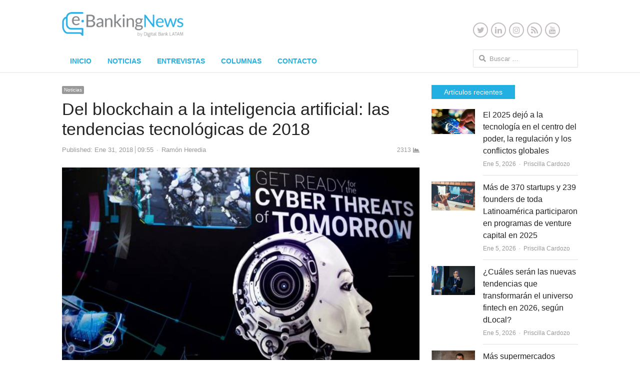

--- FILE ---
content_type: text/html; charset=UTF-8
request_url: https://www.ebankingnews.com/noticias/del-blockchain-a-la-inteligencia-artificial-las-tendencias-tecnologicas-de-2018-0039423
body_size: 20102
content:
<!DOCTYPE html>
<html dir="ltr" lang="es" prefix="og: https://ogp.me/ns#" class="no-js">
<head>
	<meta charset="UTF-8">
	        <meta name="viewport" content="width=device-width, initial-scale=1, maximum-scale=1" />
    	<link rel="profile" href="https://gmpg.org/xfn/11">
	<link rel="pingback" href="https://www.ebankingnews.com/xmlrpc.php">
	<!--[if lt IE 9]>
	<script src="https://www.ebankingnews.com/wp-content/themes/newsplus/js/html5.js"></script>
	<![endif]-->
		<style>img:is([sizes="auto" i], [sizes^="auto," i]) { contain-intrinsic-size: 3000px 1500px }</style>
	
		<!-- All in One SEO 4.9.2 - aioseo.com -->
		<title>Del blockchain a la inteligencia artificial: las tendencias tecnológicas de 2018 - Ebanking News</title>
	<meta name="description" content="Fuente: www.abc.es Distintas consultoras y universidades señalan las tendencias que se repetirán este año. El mundo tecnológico se mueve a gran velocidad. Inteligencia Artificial, «blockchain» o Realidad Aumentada son palabras que están en boca de todos, pero será posiblemente en 2018 cuando tengan mayor impacto en las empresas y la sociedad. Como cada año, distintas consultoras y universidades han publicado" />
	<meta name="robots" content="max-image-preview:large" />
	<meta name="author" content="Ramón Heredia"/>
	<link rel="canonical" href="https://www.ebankingnews.com/noticias/del-blockchain-a-la-inteligencia-artificial-las-tendencias-tecnologicas-de-2018-0039423" />
	<meta name="generator" content="All in One SEO (AIOSEO) 4.9.2" />
		<meta property="og:locale" content="es_ES" />
		<meta property="og:site_name" content="Ebanking News - Innovación en el Sistema Financiero" />
		<meta property="og:type" content="article" />
		<meta property="og:title" content="Del blockchain a la inteligencia artificial: las tendencias tecnológicas de 2018 - Ebanking News" />
		<meta property="og:description" content="Fuente: www.abc.es Distintas consultoras y universidades señalan las tendencias que se repetirán este año. El mundo tecnológico se mueve a gran velocidad. Inteligencia Artificial, «blockchain» o Realidad Aumentada son palabras que están en boca de todos, pero será posiblemente en 2018 cuando tengan mayor impacto en las empresas y la sociedad. Como cada año, distintas consultoras y universidades han publicado" />
		<meta property="og:url" content="https://www.ebankingnews.com/noticias/del-blockchain-a-la-inteligencia-artificial-las-tendencias-tecnologicas-de-2018-0039423" />
		<meta property="article:published_time" content="2018-01-31T13:55:05+00:00" />
		<meta property="article:modified_time" content="2018-01-31T13:55:05+00:00" />
		<meta name="twitter:card" content="summary" />
		<meta name="twitter:title" content="Del blockchain a la inteligencia artificial: las tendencias tecnológicas de 2018 - Ebanking News" />
		<meta name="twitter:description" content="Fuente: www.abc.es Distintas consultoras y universidades señalan las tendencias que se repetirán este año. El mundo tecnológico se mueve a gran velocidad. Inteligencia Artificial, «blockchain» o Realidad Aumentada son palabras que están en boca de todos, pero será posiblemente en 2018 cuando tengan mayor impacto en las empresas y la sociedad. Como cada año, distintas consultoras y universidades han publicado" />
		<script type="application/ld+json" class="aioseo-schema">
			{"@context":"https:\/\/schema.org","@graph":[{"@type":"BlogPosting","@id":"https:\/\/www.ebankingnews.com\/noticias\/del-blockchain-a-la-inteligencia-artificial-las-tendencias-tecnologicas-de-2018-0039423#blogposting","name":"Del blockchain a la inteligencia artificial: las tendencias tecnol\u00f3gicas de 2018 - Ebanking News","headline":"Del blockchain a la inteligencia artificial: las tendencias tecnol\u00f3gicas de 2018","author":{"@id":"https:\/\/www.ebankingnews.com\/author\/ramon-heredia#author"},"publisher":{"@id":"https:\/\/www.ebankingnews.com\/#organization"},"image":{"@type":"ImageObject","url":"https:\/\/www.ebankingnews.com\/wp-content\/uploads\/2018\/01\/inteligencia-artificial03.jpg","width":1238,"height":698},"datePublished":"2018-01-31T09:55:05-04:00","dateModified":"2018-01-31T09:55:05-04:00","inLanguage":"es-ES","mainEntityOfPage":{"@id":"https:\/\/www.ebankingnews.com\/noticias\/del-blockchain-a-la-inteligencia-artificial-las-tendencias-tecnologicas-de-2018-0039423#webpage"},"isPartOf":{"@id":"https:\/\/www.ebankingnews.com\/noticias\/del-blockchain-a-la-inteligencia-artificial-las-tendencias-tecnologicas-de-2018-0039423#webpage"},"articleSection":"Noticias, Bitcoin, blochchain, inteligencia artificial, Internet de las cosas, Realidad Aumentada"},{"@type":"BreadcrumbList","@id":"https:\/\/www.ebankingnews.com\/noticias\/del-blockchain-a-la-inteligencia-artificial-las-tendencias-tecnologicas-de-2018-0039423#breadcrumblist","itemListElement":[{"@type":"ListItem","@id":"https:\/\/www.ebankingnews.com#listItem","position":1,"name":"Home","item":"https:\/\/www.ebankingnews.com","nextItem":{"@type":"ListItem","@id":"https:\/\/www.ebankingnews.com\/category\/noticias#listItem","name":"Noticias"}},{"@type":"ListItem","@id":"https:\/\/www.ebankingnews.com\/category\/noticias#listItem","position":2,"name":"Noticias","item":"https:\/\/www.ebankingnews.com\/category\/noticias","nextItem":{"@type":"ListItem","@id":"https:\/\/www.ebankingnews.com\/noticias\/del-blockchain-a-la-inteligencia-artificial-las-tendencias-tecnologicas-de-2018-0039423#listItem","name":"Del blockchain a la inteligencia artificial: las tendencias tecnol\u00f3gicas de 2018"},"previousItem":{"@type":"ListItem","@id":"https:\/\/www.ebankingnews.com#listItem","name":"Home"}},{"@type":"ListItem","@id":"https:\/\/www.ebankingnews.com\/noticias\/del-blockchain-a-la-inteligencia-artificial-las-tendencias-tecnologicas-de-2018-0039423#listItem","position":3,"name":"Del blockchain a la inteligencia artificial: las tendencias tecnol\u00f3gicas de 2018","previousItem":{"@type":"ListItem","@id":"https:\/\/www.ebankingnews.com\/category\/noticias#listItem","name":"Noticias"}}]},{"@type":"Organization","@id":"https:\/\/www.ebankingnews.com\/#organization","name":"Ebanking News","description":"Innovaci\u00f3n en el Sistema Financiero","url":"https:\/\/www.ebankingnews.com\/"},{"@type":"Person","@id":"https:\/\/www.ebankingnews.com\/author\/ramon-heredia#author","url":"https:\/\/www.ebankingnews.com\/author\/ramon-heredia","name":"Ram\u00f3n Heredia","image":{"@type":"ImageObject","@id":"https:\/\/www.ebankingnews.com\/noticias\/del-blockchain-a-la-inteligencia-artificial-las-tendencias-tecnologicas-de-2018-0039423#authorImage","url":"https:\/\/secure.gravatar.com\/avatar\/24f3f175312f4e8dfac9747791990dc9eeb5430004accba2a2a14db15cdb99d3?s=96&d=wavatar&r=g","width":96,"height":96,"caption":"Ram\u00f3n Heredia"}},{"@type":"WebPage","@id":"https:\/\/www.ebankingnews.com\/noticias\/del-blockchain-a-la-inteligencia-artificial-las-tendencias-tecnologicas-de-2018-0039423#webpage","url":"https:\/\/www.ebankingnews.com\/noticias\/del-blockchain-a-la-inteligencia-artificial-las-tendencias-tecnologicas-de-2018-0039423","name":"Del blockchain a la inteligencia artificial: las tendencias tecnol\u00f3gicas de 2018 - Ebanking News","description":"Fuente: www.abc.es Distintas consultoras y universidades se\u00f1alan las tendencias que se repetir\u00e1n este a\u00f1o. El mundo tecnol\u00f3gico se mueve a gran velocidad. Inteligencia Artificial, \u00abblockchain\u00bb o Realidad Aumentada son palabras que est\u00e1n en boca de todos, pero ser\u00e1 posiblemente en 2018 cuando tengan mayor impacto en las empresas y la sociedad. Como cada a\u00f1o, distintas consultoras y universidades han publicado","inLanguage":"es-ES","isPartOf":{"@id":"https:\/\/www.ebankingnews.com\/#website"},"breadcrumb":{"@id":"https:\/\/www.ebankingnews.com\/noticias\/del-blockchain-a-la-inteligencia-artificial-las-tendencias-tecnologicas-de-2018-0039423#breadcrumblist"},"author":{"@id":"https:\/\/www.ebankingnews.com\/author\/ramon-heredia#author"},"creator":{"@id":"https:\/\/www.ebankingnews.com\/author\/ramon-heredia#author"},"image":{"@type":"ImageObject","url":"https:\/\/www.ebankingnews.com\/wp-content\/uploads\/2018\/01\/inteligencia-artificial03.jpg","@id":"https:\/\/www.ebankingnews.com\/noticias\/del-blockchain-a-la-inteligencia-artificial-las-tendencias-tecnologicas-de-2018-0039423\/#mainImage","width":1238,"height":698},"primaryImageOfPage":{"@id":"https:\/\/www.ebankingnews.com\/noticias\/del-blockchain-a-la-inteligencia-artificial-las-tendencias-tecnologicas-de-2018-0039423#mainImage"},"datePublished":"2018-01-31T09:55:05-04:00","dateModified":"2018-01-31T09:55:05-04:00"},{"@type":"WebSite","@id":"https:\/\/www.ebankingnews.com\/#website","url":"https:\/\/www.ebankingnews.com\/","name":"Ebanking News","description":"Innovaci\u00f3n en el Sistema Financiero","inLanguage":"es-ES","publisher":{"@id":"https:\/\/www.ebankingnews.com\/#organization"}}]}
		</script>
		<!-- All in One SEO -->


<link rel='dns-prefetch' href='//www.googletagmanager.com' />
<link rel="alternate" type="application/rss+xml" title="Ebanking News &raquo; Feed" href="https://www.ebankingnews.com/feed" />
<link rel="alternate" type="application/rss+xml" title="Ebanking News &raquo; Feed de los comentarios" href="https://www.ebankingnews.com/comments/feed" />
<link rel="alternate" type="application/rss+xml" title="Ebanking News &raquo; Comentario Del blockchain a la inteligencia artificial: las tendencias tecnológicas de 2018 del feed" href="https://www.ebankingnews.com/noticias/del-blockchain-a-la-inteligencia-artificial-las-tendencias-tecnologicas-de-2018-0039423/feed" />
<script type="text/javascript">
/* <![CDATA[ */
window._wpemojiSettings = {"baseUrl":"https:\/\/s.w.org\/images\/core\/emoji\/16.0.1\/72x72\/","ext":".png","svgUrl":"https:\/\/s.w.org\/images\/core\/emoji\/16.0.1\/svg\/","svgExt":".svg","source":{"concatemoji":"https:\/\/www.ebankingnews.com\/wp-includes\/js\/wp-emoji-release.min.js?ver=6.8.3"}};
/*! This file is auto-generated */
!function(s,n){var o,i,e;function c(e){try{var t={supportTests:e,timestamp:(new Date).valueOf()};sessionStorage.setItem(o,JSON.stringify(t))}catch(e){}}function p(e,t,n){e.clearRect(0,0,e.canvas.width,e.canvas.height),e.fillText(t,0,0);var t=new Uint32Array(e.getImageData(0,0,e.canvas.width,e.canvas.height).data),a=(e.clearRect(0,0,e.canvas.width,e.canvas.height),e.fillText(n,0,0),new Uint32Array(e.getImageData(0,0,e.canvas.width,e.canvas.height).data));return t.every(function(e,t){return e===a[t]})}function u(e,t){e.clearRect(0,0,e.canvas.width,e.canvas.height),e.fillText(t,0,0);for(var n=e.getImageData(16,16,1,1),a=0;a<n.data.length;a++)if(0!==n.data[a])return!1;return!0}function f(e,t,n,a){switch(t){case"flag":return n(e,"\ud83c\udff3\ufe0f\u200d\u26a7\ufe0f","\ud83c\udff3\ufe0f\u200b\u26a7\ufe0f")?!1:!n(e,"\ud83c\udde8\ud83c\uddf6","\ud83c\udde8\u200b\ud83c\uddf6")&&!n(e,"\ud83c\udff4\udb40\udc67\udb40\udc62\udb40\udc65\udb40\udc6e\udb40\udc67\udb40\udc7f","\ud83c\udff4\u200b\udb40\udc67\u200b\udb40\udc62\u200b\udb40\udc65\u200b\udb40\udc6e\u200b\udb40\udc67\u200b\udb40\udc7f");case"emoji":return!a(e,"\ud83e\udedf")}return!1}function g(e,t,n,a){var r="undefined"!=typeof WorkerGlobalScope&&self instanceof WorkerGlobalScope?new OffscreenCanvas(300,150):s.createElement("canvas"),o=r.getContext("2d",{willReadFrequently:!0}),i=(o.textBaseline="top",o.font="600 32px Arial",{});return e.forEach(function(e){i[e]=t(o,e,n,a)}),i}function t(e){var t=s.createElement("script");t.src=e,t.defer=!0,s.head.appendChild(t)}"undefined"!=typeof Promise&&(o="wpEmojiSettingsSupports",i=["flag","emoji"],n.supports={everything:!0,everythingExceptFlag:!0},e=new Promise(function(e){s.addEventListener("DOMContentLoaded",e,{once:!0})}),new Promise(function(t){var n=function(){try{var e=JSON.parse(sessionStorage.getItem(o));if("object"==typeof e&&"number"==typeof e.timestamp&&(new Date).valueOf()<e.timestamp+604800&&"object"==typeof e.supportTests)return e.supportTests}catch(e){}return null}();if(!n){if("undefined"!=typeof Worker&&"undefined"!=typeof OffscreenCanvas&&"undefined"!=typeof URL&&URL.createObjectURL&&"undefined"!=typeof Blob)try{var e="postMessage("+g.toString()+"("+[JSON.stringify(i),f.toString(),p.toString(),u.toString()].join(",")+"));",a=new Blob([e],{type:"text/javascript"}),r=new Worker(URL.createObjectURL(a),{name:"wpTestEmojiSupports"});return void(r.onmessage=function(e){c(n=e.data),r.terminate(),t(n)})}catch(e){}c(n=g(i,f,p,u))}t(n)}).then(function(e){for(var t in e)n.supports[t]=e[t],n.supports.everything=n.supports.everything&&n.supports[t],"flag"!==t&&(n.supports.everythingExceptFlag=n.supports.everythingExceptFlag&&n.supports[t]);n.supports.everythingExceptFlag=n.supports.everythingExceptFlag&&!n.supports.flag,n.DOMReady=!1,n.readyCallback=function(){n.DOMReady=!0}}).then(function(){return e}).then(function(){var e;n.supports.everything||(n.readyCallback(),(e=n.source||{}).concatemoji?t(e.concatemoji):e.wpemoji&&e.twemoji&&(t(e.twemoji),t(e.wpemoji)))}))}((window,document),window._wpemojiSettings);
/* ]]> */
</script>
<!-- www.ebankingnews.com is managing ads with Advanced Ads 2.0.14 – https://wpadvancedads.com/ --><script id="ebank-ready">
			window.advanced_ads_ready=function(e,a){a=a||"complete";var d=function(e){return"interactive"===a?"loading"!==e:"complete"===e};d(document.readyState)?e():document.addEventListener("readystatechange",(function(a){d(a.target.readyState)&&e()}),{once:"interactive"===a})},window.advanced_ads_ready_queue=window.advanced_ads_ready_queue||[];		</script>
		<link rel='stylesheet' id='newsplus-fontawesome-css' href='https://www.ebankingnews.com/wp-content/plugins/newsplus-shortcodes/assets/css/font-awesome.min.css?ver=6.8.3' type='text/css' media='all' />
<link rel='stylesheet' id='newsplus-shortcodes-css' href='https://www.ebankingnews.com/wp-content/plugins/newsplus-shortcodes/assets/css/newsplus-shortcodes.css?ver=6.8.3' type='text/css' media='all' />
<link rel='stylesheet' id='newsplus-owl-carousel-css' href='https://www.ebankingnews.com/wp-content/plugins/newsplus-shortcodes/assets/css/owl.carousel.css' type='text/css' media='all' />
<link rel='stylesheet' id='newsplus-prettyphoto-css' href='https://www.ebankingnews.com/wp-content/plugins/newsplus-shortcodes/assets/css/prettyPhoto.css' type='text/css' media='all' />
<link rel='stylesheet' id='dashicons-css' href='https://www.ebankingnews.com/wp-includes/css/dashicons.min.css?ver=6.8.3' type='text/css' media='all' />
<link rel='stylesheet' id='post-views-counter-frontend-css' href='https://www.ebankingnews.com/wp-content/plugins/post-views-counter/css/frontend.min.css?ver=1.6.0' type='text/css' media='all' />
<style id='wp-emoji-styles-inline-css' type='text/css'>

	img.wp-smiley, img.emoji {
		display: inline !important;
		border: none !important;
		box-shadow: none !important;
		height: 1em !important;
		width: 1em !important;
		margin: 0 0.07em !important;
		vertical-align: -0.1em !important;
		background: none !important;
		padding: 0 !important;
	}
</style>
<link rel='stylesheet' id='wp-block-library-css' href='https://www.ebankingnews.com/wp-includes/css/dist/block-library/style.min.css?ver=6.8.3' type='text/css' media='all' />
<style id='classic-theme-styles-inline-css' type='text/css'>
/*! This file is auto-generated */
.wp-block-button__link{color:#fff;background-color:#32373c;border-radius:9999px;box-shadow:none;text-decoration:none;padding:calc(.667em + 2px) calc(1.333em + 2px);font-size:1.125em}.wp-block-file__button{background:#32373c;color:#fff;text-decoration:none}
</style>
<link rel='stylesheet' id='aioseo/css/src/vue/standalone/blocks/table-of-contents/global.scss-css' href='https://www.ebankingnews.com/wp-content/plugins/all-in-one-seo-pack/dist/Lite/assets/css/table-of-contents/global.e90f6d47.css?ver=4.9.2' type='text/css' media='all' />
<style id='global-styles-inline-css' type='text/css'>
:root{--wp--preset--aspect-ratio--square: 1;--wp--preset--aspect-ratio--4-3: 4/3;--wp--preset--aspect-ratio--3-4: 3/4;--wp--preset--aspect-ratio--3-2: 3/2;--wp--preset--aspect-ratio--2-3: 2/3;--wp--preset--aspect-ratio--16-9: 16/9;--wp--preset--aspect-ratio--9-16: 9/16;--wp--preset--color--black: #000000;--wp--preset--color--cyan-bluish-gray: #abb8c3;--wp--preset--color--white: #ffffff;--wp--preset--color--pale-pink: #f78da7;--wp--preset--color--vivid-red: #cf2e2e;--wp--preset--color--luminous-vivid-orange: #ff6900;--wp--preset--color--luminous-vivid-amber: #fcb900;--wp--preset--color--light-green-cyan: #7bdcb5;--wp--preset--color--vivid-green-cyan: #00d084;--wp--preset--color--pale-cyan-blue: #8ed1fc;--wp--preset--color--vivid-cyan-blue: #0693e3;--wp--preset--color--vivid-purple: #9b51e0;--wp--preset--gradient--vivid-cyan-blue-to-vivid-purple: linear-gradient(135deg,rgba(6,147,227,1) 0%,rgb(155,81,224) 100%);--wp--preset--gradient--light-green-cyan-to-vivid-green-cyan: linear-gradient(135deg,rgb(122,220,180) 0%,rgb(0,208,130) 100%);--wp--preset--gradient--luminous-vivid-amber-to-luminous-vivid-orange: linear-gradient(135deg,rgba(252,185,0,1) 0%,rgba(255,105,0,1) 100%);--wp--preset--gradient--luminous-vivid-orange-to-vivid-red: linear-gradient(135deg,rgba(255,105,0,1) 0%,rgb(207,46,46) 100%);--wp--preset--gradient--very-light-gray-to-cyan-bluish-gray: linear-gradient(135deg,rgb(238,238,238) 0%,rgb(169,184,195) 100%);--wp--preset--gradient--cool-to-warm-spectrum: linear-gradient(135deg,rgb(74,234,220) 0%,rgb(151,120,209) 20%,rgb(207,42,186) 40%,rgb(238,44,130) 60%,rgb(251,105,98) 80%,rgb(254,248,76) 100%);--wp--preset--gradient--blush-light-purple: linear-gradient(135deg,rgb(255,206,236) 0%,rgb(152,150,240) 100%);--wp--preset--gradient--blush-bordeaux: linear-gradient(135deg,rgb(254,205,165) 0%,rgb(254,45,45) 50%,rgb(107,0,62) 100%);--wp--preset--gradient--luminous-dusk: linear-gradient(135deg,rgb(255,203,112) 0%,rgb(199,81,192) 50%,rgb(65,88,208) 100%);--wp--preset--gradient--pale-ocean: linear-gradient(135deg,rgb(255,245,203) 0%,rgb(182,227,212) 50%,rgb(51,167,181) 100%);--wp--preset--gradient--electric-grass: linear-gradient(135deg,rgb(202,248,128) 0%,rgb(113,206,126) 100%);--wp--preset--gradient--midnight: linear-gradient(135deg,rgb(2,3,129) 0%,rgb(40,116,252) 100%);--wp--preset--font-size--small: 13px;--wp--preset--font-size--medium: 20px;--wp--preset--font-size--large: 36px;--wp--preset--font-size--x-large: 42px;--wp--preset--spacing--20: 0.44rem;--wp--preset--spacing--30: 0.67rem;--wp--preset--spacing--40: 1rem;--wp--preset--spacing--50: 1.5rem;--wp--preset--spacing--60: 2.25rem;--wp--preset--spacing--70: 3.38rem;--wp--preset--spacing--80: 5.06rem;--wp--preset--shadow--natural: 6px 6px 9px rgba(0, 0, 0, 0.2);--wp--preset--shadow--deep: 12px 12px 50px rgba(0, 0, 0, 0.4);--wp--preset--shadow--sharp: 6px 6px 0px rgba(0, 0, 0, 0.2);--wp--preset--shadow--outlined: 6px 6px 0px -3px rgba(255, 255, 255, 1), 6px 6px rgba(0, 0, 0, 1);--wp--preset--shadow--crisp: 6px 6px 0px rgba(0, 0, 0, 1);}:where(.is-layout-flex){gap: 0.5em;}:where(.is-layout-grid){gap: 0.5em;}body .is-layout-flex{display: flex;}.is-layout-flex{flex-wrap: wrap;align-items: center;}.is-layout-flex > :is(*, div){margin: 0;}body .is-layout-grid{display: grid;}.is-layout-grid > :is(*, div){margin: 0;}:where(.wp-block-columns.is-layout-flex){gap: 2em;}:where(.wp-block-columns.is-layout-grid){gap: 2em;}:where(.wp-block-post-template.is-layout-flex){gap: 1.25em;}:where(.wp-block-post-template.is-layout-grid){gap: 1.25em;}.has-black-color{color: var(--wp--preset--color--black) !important;}.has-cyan-bluish-gray-color{color: var(--wp--preset--color--cyan-bluish-gray) !important;}.has-white-color{color: var(--wp--preset--color--white) !important;}.has-pale-pink-color{color: var(--wp--preset--color--pale-pink) !important;}.has-vivid-red-color{color: var(--wp--preset--color--vivid-red) !important;}.has-luminous-vivid-orange-color{color: var(--wp--preset--color--luminous-vivid-orange) !important;}.has-luminous-vivid-amber-color{color: var(--wp--preset--color--luminous-vivid-amber) !important;}.has-light-green-cyan-color{color: var(--wp--preset--color--light-green-cyan) !important;}.has-vivid-green-cyan-color{color: var(--wp--preset--color--vivid-green-cyan) !important;}.has-pale-cyan-blue-color{color: var(--wp--preset--color--pale-cyan-blue) !important;}.has-vivid-cyan-blue-color{color: var(--wp--preset--color--vivid-cyan-blue) !important;}.has-vivid-purple-color{color: var(--wp--preset--color--vivid-purple) !important;}.has-black-background-color{background-color: var(--wp--preset--color--black) !important;}.has-cyan-bluish-gray-background-color{background-color: var(--wp--preset--color--cyan-bluish-gray) !important;}.has-white-background-color{background-color: var(--wp--preset--color--white) !important;}.has-pale-pink-background-color{background-color: var(--wp--preset--color--pale-pink) !important;}.has-vivid-red-background-color{background-color: var(--wp--preset--color--vivid-red) !important;}.has-luminous-vivid-orange-background-color{background-color: var(--wp--preset--color--luminous-vivid-orange) !important;}.has-luminous-vivid-amber-background-color{background-color: var(--wp--preset--color--luminous-vivid-amber) !important;}.has-light-green-cyan-background-color{background-color: var(--wp--preset--color--light-green-cyan) !important;}.has-vivid-green-cyan-background-color{background-color: var(--wp--preset--color--vivid-green-cyan) !important;}.has-pale-cyan-blue-background-color{background-color: var(--wp--preset--color--pale-cyan-blue) !important;}.has-vivid-cyan-blue-background-color{background-color: var(--wp--preset--color--vivid-cyan-blue) !important;}.has-vivid-purple-background-color{background-color: var(--wp--preset--color--vivid-purple) !important;}.has-black-border-color{border-color: var(--wp--preset--color--black) !important;}.has-cyan-bluish-gray-border-color{border-color: var(--wp--preset--color--cyan-bluish-gray) !important;}.has-white-border-color{border-color: var(--wp--preset--color--white) !important;}.has-pale-pink-border-color{border-color: var(--wp--preset--color--pale-pink) !important;}.has-vivid-red-border-color{border-color: var(--wp--preset--color--vivid-red) !important;}.has-luminous-vivid-orange-border-color{border-color: var(--wp--preset--color--luminous-vivid-orange) !important;}.has-luminous-vivid-amber-border-color{border-color: var(--wp--preset--color--luminous-vivid-amber) !important;}.has-light-green-cyan-border-color{border-color: var(--wp--preset--color--light-green-cyan) !important;}.has-vivid-green-cyan-border-color{border-color: var(--wp--preset--color--vivid-green-cyan) !important;}.has-pale-cyan-blue-border-color{border-color: var(--wp--preset--color--pale-cyan-blue) !important;}.has-vivid-cyan-blue-border-color{border-color: var(--wp--preset--color--vivid-cyan-blue) !important;}.has-vivid-purple-border-color{border-color: var(--wp--preset--color--vivid-purple) !important;}.has-vivid-cyan-blue-to-vivid-purple-gradient-background{background: var(--wp--preset--gradient--vivid-cyan-blue-to-vivid-purple) !important;}.has-light-green-cyan-to-vivid-green-cyan-gradient-background{background: var(--wp--preset--gradient--light-green-cyan-to-vivid-green-cyan) !important;}.has-luminous-vivid-amber-to-luminous-vivid-orange-gradient-background{background: var(--wp--preset--gradient--luminous-vivid-amber-to-luminous-vivid-orange) !important;}.has-luminous-vivid-orange-to-vivid-red-gradient-background{background: var(--wp--preset--gradient--luminous-vivid-orange-to-vivid-red) !important;}.has-very-light-gray-to-cyan-bluish-gray-gradient-background{background: var(--wp--preset--gradient--very-light-gray-to-cyan-bluish-gray) !important;}.has-cool-to-warm-spectrum-gradient-background{background: var(--wp--preset--gradient--cool-to-warm-spectrum) !important;}.has-blush-light-purple-gradient-background{background: var(--wp--preset--gradient--blush-light-purple) !important;}.has-blush-bordeaux-gradient-background{background: var(--wp--preset--gradient--blush-bordeaux) !important;}.has-luminous-dusk-gradient-background{background: var(--wp--preset--gradient--luminous-dusk) !important;}.has-pale-ocean-gradient-background{background: var(--wp--preset--gradient--pale-ocean) !important;}.has-electric-grass-gradient-background{background: var(--wp--preset--gradient--electric-grass) !important;}.has-midnight-gradient-background{background: var(--wp--preset--gradient--midnight) !important;}.has-small-font-size{font-size: var(--wp--preset--font-size--small) !important;}.has-medium-font-size{font-size: var(--wp--preset--font-size--medium) !important;}.has-large-font-size{font-size: var(--wp--preset--font-size--large) !important;}.has-x-large-font-size{font-size: var(--wp--preset--font-size--x-large) !important;}
:where(.wp-block-post-template.is-layout-flex){gap: 1.25em;}:where(.wp-block-post-template.is-layout-grid){gap: 1.25em;}
:where(.wp-block-columns.is-layout-flex){gap: 2em;}:where(.wp-block-columns.is-layout-grid){gap: 2em;}
:root :where(.wp-block-pullquote){font-size: 1.5em;line-height: 1.6;}
</style>
<link rel='stylesheet' id='contact-form-7-css' href='https://www.ebankingnews.com/wp-content/plugins/contact-form-7/includes/css/styles.css?ver=6.1.4' type='text/css' media='all' />
<link rel='stylesheet' id='ctf_styles-css' href='https://www.ebankingnews.com/wp-content/plugins/custom-twitter-feeds/css/ctf-styles.min.css?ver=2.3.1' type='text/css' media='all' />
<link rel='stylesheet' id='newsplus-style-css' href='https://www.ebankingnews.com/wp-content/themes/newsplus/style.css?ver=6.8.3' type='text/css' media='all' />
<!--[if lt IE 9]>
<link rel='stylesheet' id='newsplus-ie-css' href='https://www.ebankingnews.com/wp-content/themes/newsplus/css/ie.css?ver=6.8.3' type='text/css' media='all' />
<![endif]-->
<link rel='stylesheet' id='newsplus-responsive-css' href='https://www.ebankingnews.com/wp-content/themes/newsplus/responsive.css?ver=6.8.3' type='text/css' media='all' />
<link rel='stylesheet' id='newsplus-user-css' href='https://www.ebankingnews.com/wp-content/themes/newsplus/user.css?ver=6.8.3' type='text/css' media='all' />
<link rel='stylesheet' id='newsplus-child-style-css' href='https://www.ebankingnews.com/wp-content/themes/newsplus-child/style.css?ver=3.4.3' type='text/css' media='all' />
<link rel='stylesheet' id='kc-general-css' href='https://www.ebankingnews.com/wp-content/plugins/kingcomposer/assets/frontend/css/kingcomposer.min.css?ver=2.9.4' type='text/css' media='all' />
<link rel='stylesheet' id='kc-animate-css' href='https://www.ebankingnews.com/wp-content/plugins/kingcomposer/assets/css/animate.css?ver=2.9.4' type='text/css' media='all' />
<link rel='stylesheet' id='kc-icon-1-css' href='https://www.ebankingnews.com/wp-content/plugins/kingcomposer/assets/css/icons.css?ver=2.9.4' type='text/css' media='all' />
<script type="text/javascript" src="https://www.ebankingnews.com/wp-includes/js/jquery/jquery.min.js?ver=3.7.1" id="jquery-core-js"></script>
<script type="text/javascript" src="https://www.ebankingnews.com/wp-includes/js/jquery/jquery-migrate.min.js?ver=3.4.1" id="jquery-migrate-js"></script>
<script type="text/javascript" src="https://www.ebankingnews.com/wp-content/themes/newsplus-child/js/custom-scripts.js?ver=1.0" id="ebanking_scripts-js"></script>

<!-- Fragmento de código de la etiqueta de Google (gtag.js) añadida por Site Kit -->
<!-- Fragmento de código de Google Analytics añadido por Site Kit -->
<script type="text/javascript" src="https://www.googletagmanager.com/gtag/js?id=GT-KDQFRHG" id="google_gtagjs-js" async></script>
<script type="text/javascript" id="google_gtagjs-js-after">
/* <![CDATA[ */
window.dataLayer = window.dataLayer || [];function gtag(){dataLayer.push(arguments);}
gtag("set","linker",{"domains":["www.ebankingnews.com"]});
gtag("js", new Date());
gtag("set", "developer_id.dZTNiMT", true);
gtag("config", "GT-KDQFRHG");
/* ]]> */
</script>
<link rel="https://api.w.org/" href="https://www.ebankingnews.com/wp-json/" /><link rel="alternate" title="JSON" type="application/json" href="https://www.ebankingnews.com/wp-json/wp/v2/posts/39423" /><link rel="EditURI" type="application/rsd+xml" title="RSD" href="https://www.ebankingnews.com/xmlrpc.php?rsd" />
<meta name="generator" content="WordPress 6.8.3" />
<meta name="generator" content="Seriously Simple Podcasting 3.14.1" />
<link rel='shortlink' href='https://www.ebankingnews.com/?p=39423' />
<link rel="alternate" title="oEmbed (JSON)" type="application/json+oembed" href="https://www.ebankingnews.com/wp-json/oembed/1.0/embed?url=https%3A%2F%2Fwww.ebankingnews.com%2Fnoticias%2Fdel-blockchain-a-la-inteligencia-artificial-las-tendencias-tecnologicas-de-2018-0039423" />
<link rel="alternate" title="oEmbed (XML)" type="text/xml+oembed" href="https://www.ebankingnews.com/wp-json/oembed/1.0/embed?url=https%3A%2F%2Fwww.ebankingnews.com%2Fnoticias%2Fdel-blockchain-a-la-inteligencia-artificial-las-tendencias-tecnologicas-de-2018-0039423&#038;format=xml" />
<meta name="generator" content="Site Kit by Google 1.168.0" /><script type="text/javascript">var kc_script_data={ajax_url:"https://www.ebankingnews.com/wp-admin/admin-ajax.php"}</script>
<link rel="alternate" type="application/rss+xml" title="Feed RSS del podcast" href="https://open.spotify.com/show/6RGYtjoB0JSlPiCGfwjZvt?si=m6rlh8VyTMyMOpEFVwhuKw" />

		<style type="text/css">
			.primary-nav {
				background-color:;
			}
			ul.nav-menu > li > a {
				text-shadow: none;
				color:#22afe2;
			}
			.primary-nav li:hover > a {
				color:#22afe2;
				border-bottom-color: ;
			}
			ul.nav-menu > li.current-menu-item > a,
			ul.nav-menu > li.current-menu-ancestor > a,
			ul.nav-menu > li.current_page_item > a,
			ul.nav-menu > li.current_page_ancestor > a {
				border-bottom-color: #989898;
				color:  #22afe2;
			}
			.primary-nav li ul {
				background-color:;
			}
			.primary-nav li ul li a {
				color:;
			}
			.primary-nav li ul li:hover > a {
				color:;
				background-color:;
			}
			.sb-title {
				color:;
			}
			#secondary {
				color:#ffffff;
				background-color:#8b8c8e;
			}
			#secondary .sep {
				color:#ffffff;
			}
			#secondary .widget a,
			#secondary .widget ul a {
				color:#ffffff;
			}
			#secondary .widget a:hover,
			#secondary .widget ul a:hover {
				color:#ffffff;
			}
			.sc-title {
				color:#ffffff;
			}
			#secondary .widget ul li,
			#secondary .post-list > li:after {
				border-bottom-color: #8b8c8e;
			}
		
			#secondary .widget ul ul {
				border-top-color: #8b8c8e;
			}
			#footer {
				color:#ffffff;
				background-color:#8b8c8e;
			}
			body.is-stretched.custom-background {
				background-color:#8b8c8e;
			}
			#footer a {
				color:#ffffff;
			}
			#footer a:hover {
				color:#ffffff;
			}
		</style>
				<style id="newsplus-custom-css" type="text/css">
		.sp-label-archive { color:#000000;background:;}.sp-post .entry-content, .sp-post .card-content, .sp-post.entry-classic{background:;}		#page {
			max-width: 1080px;
		}
		.wrap,
		.primary-nav,
		.is-boxed .top-nav,
		.is-boxed .header-slim.site-header {
			max-width: 1032px;
		}		
		@media only screen and (max-width: 1128px) {
			.wrap,
			.primary-nav,
			.is-boxed .top-nav,
			.is-boxed .header-slim.site-header,
			.is-stretched .top-nav .wrap {
				max-width: calc(100% - 48px);
			}			
			.is-boxed .sticky-nav,
			.is-boxed .header-slim.sticky-nav,
			.is-boxed #responsive-menu.sticky-nav {
				max-width: calc(97.5% - 48px);
			}		
		}
				</style>
		<!--[if lt IE 9]>
	<script src="https://html5shim.googlecode.com/svn/trunk/html5.js"></script>
	<![endif]-->
<style type="text/css" id="newsplus_custom_css"></style>
<!-- Fragmento de código de Google Tag Manager añadido por Site Kit -->
<script type="text/javascript">
/* <![CDATA[ */

			( function( w, d, s, l, i ) {
				w[l] = w[l] || [];
				w[l].push( {'gtm.start': new Date().getTime(), event: 'gtm.js'} );
				var f = d.getElementsByTagName( s )[0],
					j = d.createElement( s ), dl = l != 'dataLayer' ? '&l=' + l : '';
				j.async = true;
				j.src = 'https://www.googletagmanager.com/gtm.js?id=' + i + dl;
				f.parentNode.insertBefore( j, f );
			} )( window, document, 'script', 'dataLayer', 'GTM-5GBJTDJL' );
			
/* ]]> */
</script>

<!-- Final del fragmento de código de Google Tag Manager añadido por Site Kit -->
<script  async src="https://pagead2.googlesyndication.com/pagead/js/adsbygoogle.js?client=ca-pub-5166375890219045" crossorigin="anonymous"></script><link rel="icon" href="https://www.ebankingnews.com/wp-content/uploads/2019/10/cropped-favicon-ebanking-32x32.png" sizes="32x32" />
<link rel="icon" href="https://www.ebankingnews.com/wp-content/uploads/2019/10/cropped-favicon-ebanking-192x192.png" sizes="192x192" />
<link rel="apple-touch-icon" href="https://www.ebankingnews.com/wp-content/uploads/2019/10/cropped-favicon-ebanking-180x180.png" />
<meta name="msapplication-TileImage" content="https://www.ebankingnews.com/wp-content/uploads/2019/10/cropped-favicon-ebanking-270x270.png" />
		<style type="text/css" id="wp-custom-css">
			.top-nav{
	display: none;
}
#secondary{
	display: none;
}

.kc-container{
	padding-left: 0;
	padding-right: 0;
}
ul.nav-menu > li > a{
	text-transform: uppercase;
	font-weight: bold;
}

.ticker-label{
	background: #22AFE2;
}

.custom-element-title{
	background: #27ABE3;
	display: inline-block;
}
.custom-news-slider{
	margin-bottom:20px;
}
.custom-news-slider .ps-slide:after{
	border-bottom: none;
}

.custom-news-slider .entry-content .entry-title a{
	display: -webkit-box;
  max-width: 100%;
  height: 50px;
  margin: 0 auto;
  line-height: 1;
  -webkit-line-clamp: 2;
  -webkit-box-orient: vertical;
  overflow: hidden;
  text-overflow: ellipsis;
}
.custom-news-slider .owl-item img{
	height: 200px;
}
.add-section{
	display: flex;
	justify-content: center;
	margin-top: 20px;
}

.twitter-btn-follow{
	margin-left: 15px;
  display: inline-block;
  padding: 4px 15px;
  line-height: 18px;
  font-size: 14px;
  border: 1px solid #27ABE3;
  border-radius: 4px;
  color: #27ABE3;
  font-weight: bold;
	cursor: pointer;
}

.twitter-btn-follow:hover{
	color: #27ABE3;
}

.column-1-footer{
	   width: 50%;
    display: flex;
    flex-direction: column;
    align-items: center;
}

.column-1-footer img{
	    width: 135px;
}
.column-1-footer ul{
	margin: 20px 0 35px;
}
.column-1-footer ul li{
	    list-style: none;
	margin-bottom: 10px;
}

#footer .column-1-footer a{
	  color: #fff;
    font-size: 11px;
}

.social-icons-footer a{
	  border: 2px solid #fff;
    display: inline-block;
    width: 30px;
    height: 30px;
    border-radius: 50%;
    position: relative;
    margin-right: 5px;
}
.social-icons-footer a i{
	    position: absolute;
    left: 50%;
    top: 50%;
    transform: translate(-50%,-50%);
    font-size: 16px;
}

.notes-right{
	text-align: left;
	 display: flex;
	justify-content: flex-end
}

.column-2-footer{
	  width: 50%;
		color:#fff;
}
#footer .column-2-footer a{
	color: #fff;
}

.column-2-footer h3{
	font-size: 14px;
	font-weight: bold;
	color: #fff;
}

.column-2-footer ul{
	margin: 0;
}

.column-2-footer ul li{
	list-style: none;
	margin-bottom: 12px
	
}

.column-2-footer ul li p{
	margin-bottom: 0;
	font-size: 12px;
	line-height: 16px
}

.column-2-footer ul li p.name{
	font-weight: bold;
}
#footer{
	padding: 50px 0;
}

#ctf .ctf-author-avatar{
	float: unset;
	position: absolute;
}
#ctf .ctf-tweet-content{
	margin-left: 0;
	margin:5px 0 10px;
}

#ctf .ctf-author-name{
	width: 100%;
}

#ctf .ctf-tweet-actions{
	margin-left: 0;
}

#ctf .ctf-item{
	border: 1px solid rgba(0,0,0,0.1);
	margin-bottom: 25px;
	padding: 16px 18px;
	position: relative;
}

#ctf .ctf-item:first-child{
	border: 1px solid rgba(0,0,0,0.1);
}
#ctf.ctf-styles a.ctf-twitterlink{
	color: transparent !important;
	 background-image: url('https://www.ebankingnews.com/wp-content/uploads/2019/10/twitter-icon.png') !important;
	background-size: cover;
	width: 25px;
	height: 25px;
	padding: 0;
	position: absolute;
	top: 16px;
	right: 18px;
}

.category .main-row .widget-area{
	display: none;
}

.category .main-row #primary{
	width: 100%;
}

.category .main-row #primary .grid-row{
	display: flex;
	flex-wrap: wrap;
}

.category .main-row #primary .grid-row .entry-grid{
	width: 33.33%;
} 

.category .page-title{
	color: #22afe2;
	border-bottom: 2px solid rgba(34, 175, 224, .4);  
}

#newsplus-social-2 .ss-social li a{
	color: #C3BDBD;
	border: 2px solid #C3BDBD;
	background: #fff;
	border-radius: 50%;
	width: 30px;
	height: 30px;
	position: relative;
}

#newsplus-social-2 .ss-social li a i{
	font-size: 16px;
	position: absolute;
	top: 50%;
	left: 50%;
	transform: translate(-50%, -50%);
}
.header-widget-area .newsplus_social{
	display: flex;
}

.header-widget-area .newsplus_social h3{
	font-size: 12px;
	color: #C3BDBD;
	margin-right: 10px;
}

.related-posts-heading{
	background: #22afe2;
	color: #fff;
	display:inline-block;
	padding: 5px 25px 5px 25px;
	line-height: 18px;
}

.post-navigation .nav-links .meta-nav{
	background: #22afe2;
	color: #fff;
	display:inline-block;
	padding: 5px 25px 5px 25px;
	line-height: 18px;
	margin-bottom: 10px;
}
.post-navigation .nav-links .post-title{
	display:block;
}

.newsplus_recent_posts .sb-title{
	background: #22afe2;
	color: #fff;
	display:inline-block;
	padding: 5px 25px 5px 25px;
	line-height: 18px;
}

@media all and (max-width: 600px){
	
	#header .newsplus_social{
		display: none;
	}
	
	#header .brand{
		max-width: 60%;
	}
	
	#header {
		padding: 20px 0 15px;
	}
	
	#footer .column-1-footer{
		width: 100%;
		display: block;
	}
	#footer .column-2-footer{
		width: 100%;
		margin-top: 20px;
	}
}

img.attachment-medium.size-medium.wp-post-image {
    object-fit: cover !important;
}
.kc-owl-post-carousel .owl-item .list-item {
	height: 430px;
}
.kc-owl-post-carousel .owl-item .image .caption{
	background: rgba(0, 0, 0, 0.63);
	white-space: unset;
	line-height: 20px;
	position: relative;
}
.kc-owl-post-carousel .owl-item .image{
	
	margin-bottom: 5px;
}
.kc-owl-post-carousel .owl-item .kc-entry_meta{
	color: #999999;
	margin: 0;
	padding-bottom: unset;
	text-align:left;
	padding-left: 15px;
}
.kc-owl-post-carousel .owl-item .kc-entry_meta .date{
	font: 13px sans-serif;
}
.kc-owl-post-carousel .owl-item .in-post-content{
	font-size: 15px;
	line-height: 22px;
}

#header .column.right.header-widget-area{
	position: absolute;
	right: 0;
	bottom: -85px;
	z-index: 40;
}

@media (max-width: 576px){
	#header .column.right.header-widget-area{
	width: 80%;
	position: absolute;
	right: unset;
		left:0;
	bottom: -78px;
	z-index: 40;
}
	
	.search-form:before{
		width: 42px;
		left: 0;
	}
	.search-form .search-field{
		width: 32px;
		transition: all .3s ease;
	}
	
	.search-field:focus{
		width: 100%;
	}
}		</style>
		<script type="text/javascript"></script><style type="text/css" id="kc-css-general">.kc-off-notice{display: inline-block !important;}.kc-container{max-width:1170px;}</style><style type="text/css" id="kc-css-render"></style></head>

<body data-rsssl=1 class="wp-singular post-template-default single single-post postid-39423 single-format-standard wp-theme-newsplus wp-child-theme-newsplus-child kc-css-system is-stretched split-70-30 layout-ca scheme-customizer aa-prefix-ebank-">
	    <div id="page" class="hfeed site clear">
            <div id="utility-top" class="top-nav">
            <div class="wrap clear">
                                <nav id="optional-nav" class="secondary-nav">
                    <div class="sec-menu clear"><ul>
<li class="page_item page-item-22102"><a href="https://www.ebankingnews.com/contacto">Contacto</a></li>
<li class="page_item page-item-39074"><a href="https://www.ebankingnews.com/finovate-europe-2018">Finovate Europe 2018</a></li>
<li class="page_item page-item-30561"><a href="https://www.ebankingnews.com/">HOMEPAGE</a></li>
<li class="page_item page-item-31423"><a href="https://www.ebankingnews.com/informe-de-tendencias">Informe de tendencias</a></li>
<li class="page_item page-item-50617"><a href="https://www.ebankingnews.com/jooycar-la-primera-fintech-latinoamericana-que-opera-en-estados-unidos-con-telemetria-para-flotas">Jooycar: la primera Fintech latinoamericana que opera en Estados Unidos con telemetría para flotas</a></li>
<li class="page_item page-item-50151"><a href="https://www.ebankingnews.com/las-peores-contrasenas-del-2020-de-acuerdo-a-eset">Las peores contraseñas del 2020 de acuerdo a ESET</a></li>
<li class="page_item page-item-26811"><a href="https://www.ebankingnews.com/proximos-eventos">Próximos Eventos</a></li>
<li class="page_item page-item-21983"><a href="https://www.ebankingnews.com/suscribirse-a-newsletter">Suscribirse a Newsletter</a></li>
<li class="page_item page-item-63394"><a href="https://www.ebankingnews.com/test-tt-x-com">Test TT X.com</a></li>
<li class="page_item page-item-48680"><a href="https://www.ebankingnews.com/whatsapp-suma-una-funcion-para-competir-con-zoom">WhatsApp suma una función para competir con Zoom</a></li>
<li class="page_item page-item-185"><a href="https://www.ebankingnews.com/publicaciones">Publicaciones</a></li>
<li class="page_item page-item-4125"><a href="https://www.ebankingnews.com/bancos-chile">Bancos en Chile</a></li>
<li class="page_item page-item-28"><a href="https://www.ebankingnews.com/contactanos">Contáctanos</a></li>
</ul></div>
                </nav><!-- #optional-nav -->
                                <div id="search-bar" role="complementary">
                    <form role="search" method="get" class="search-form" action="https://www.ebankingnews.com/">
				<label>
					<span class="screen-reader-text">Buscar:</span>
					<input type="search" class="search-field" placeholder="Buscar &hellip;" value="" name="s" />
				</label>
				<input type="submit" class="search-submit" value="Buscar" />
			</form>                </div><!-- #search-bar -->
                            </div><!-- .top-nav .wrap -->
        </div><!-- .top-nav-->
		            <header id="header" class="site-header">
                <div class="wrap full-width clear">    
                    <div class="brand column one-fourth">
        <h4 class="site-title"><a href="https://www.ebankingnews.com/" title="Ebanking News" rel="home"><img src="https://www.ebankingnews.com/wp-content/uploads/2019/10/logo-ebankingnews.png" alt="Ebanking News" /></a></h4>    </div><!-- .column one-third -->
        <div class="column header-widget-area right last">
        <aside id="newsplus-social-2" class="hwa-wrap newsplus_social"><ul class="ss-social"><li><a href="https://twitter.com/DigitalBankLA" title="Twitter" class="ss-twitter"><i class="fa fa-twitter"></i><span class="sr-only">twitter</span></a></li><li><a href="https://www.linkedin.com/company/digital-bank-latam" title="Linkedin" class="ss-linkedin"><i class="fa fa-linkedin"></i><span class="sr-only">linkedin</span></a></li><li><a href="https://www.instagram.com/digitalbanklatam/" title="Instagram" class="ss-instagram"><i class="fa fa-instagram"></i><span class="sr-only">instagram</span></a></li><li><a href="https://www.ebankingnews.com/feed" title="Rss" class="ss-rss"><i class="fa fa-rss"></i><span class="sr-only">rss</span></a></li><li><a href="https://www.youtube.com/channel/UCrQvSDTZEIVUMQe0gsRmXfw" title="Youtube" class="ss-youtube"><i class="fa fa-youtube"></i><span class="sr-only">youtube</span></a></li></ul></aside><aside id="search-3" class="hwa-wrap widget_search"><form role="search" method="get" class="search-form" action="https://www.ebankingnews.com/">
				<label>
					<span class="screen-reader-text">Buscar:</span>
					<input type="search" class="search-field" placeholder="Buscar &hellip;" value="" name="s" />
				</label>
				<input type="submit" class="search-submit" value="Buscar" />
			</form></aside>        </div><!-- .header-widget-area -->
	                </div><!-- #header .wrap -->
            </header><!-- #header -->
        					<div id="responsive-menu" class="resp-main">
                        <div class="wrap">
							                         
                            <h3 class="menu-button"><span class="screen-reader-text">Menu</span>Menu<span class="toggle-icon"><span class="bar-1"></span><span class="bar-2"></span><span class="bar-3"></span></span></h3>
                        </div><!-- /.wrap -->
						<nav class="menu-drop"></nav><!-- /.menu-drop -->                        
					</div><!-- /#responsive-menu -->
				            <nav id="main-nav" class="primary-nav">
                <div class="wrap clearfix">
                    <ul id="menu-header-1" class="nav-menu clear"><li id="menu-item-30570" class="menu-item menu-item-type-post_type menu-item-object-page menu-item-home menu-item-30570"><a href="https://www.ebankingnews.com/">Inicio</a></li>
<li id="menu-item-21581" class="menu-item menu-item-type-taxonomy menu-item-object-category current-post-ancestor current-menu-parent current-post-parent menu-item-21581"><a href="https://www.ebankingnews.com/category/noticias">Noticias</a></li>
<li id="menu-item-21584" class="menu-item menu-item-type-taxonomy menu-item-object-category menu-item-21584"><a href="https://www.ebankingnews.com/category/entrevistas">Entrevistas</a></li>
<li id="menu-item-21583" class="menu-item menu-item-type-taxonomy menu-item-object-category menu-item-21583"><a href="https://www.ebankingnews.com/category/columnas">Columnas</a></li>
<li id="menu-item-46727" class="menu-item menu-item-type-post_type menu-item-object-page menu-item-46727"><a href="https://www.ebankingnews.com/contacto">Contacto</a></li>
</ul>     
                    
                </div><!-- .primary-nav .wrap -->
            </nav><!-- #main-nav -->
		
		        <div id="main">
            <div class="wrap clearfix">
            	<div class="main-row clearfix"><div id="primary" class="site-content">
	<div class="primary-row">
        <div id="content" role="main">
			                    
                    <article  id="post-39423" class="newsplus main-article post-39423 post type-post status-publish format-standard has-post-thumbnail hentry category-noticias tag-bitcoin tag-blochchain tag-inteligencia-artificial tag-internet-de-las-cosas tag-realidad-aumentada">
                                                <header class="entry-header single-meta">
                                <aside class="meta-row cat-row"><div class="meta-col"><ul class="post-categories"><li><a href="https://www.ebankingnews.com/category/noticias">Noticias</a></li></ul></div></aside><h1 class="entry-title">Del blockchain a la inteligencia artificial: las tendencias tecnológicas de 2018</h1><aside class="meta-row row-3"><div class="meta-col col-60"><ul class="entry-meta"><li class="post-time"><span class="published-label">Published: </span><span class="posted-on"><time class="entry-date" datetime="2018-01-31T09:55:05-04:00">Ene 31, 2018<span class="sep time-sep"></span><span class="publish-time">09:55</span></time></span></li><li class="post-author"><span class="screen-reader-text">Author </span><a href="https://www.ebankingnews.com/author">Ramón Heredia</a></li></ul></div><div class="meta-col col-40 text-right"><span class="post-views">2313</span></div></aside><div class="single-post-thumb"><img src="https://www.ebankingnews.com/wp-content/uploads/2018/01/inteligencia-artificial03.jpg" class="attachment-post-thumbnail wp-post-image" alt="inteligencia-artificial03.jpg"></div>                            </header>
                        
                        <div class="entry-content articlebody">
                            <p><em>Fuente: www.abc.es</em></p>
<p class="subtitulo" style="text-align: justify;">Distintas consultoras y universidades señalan las tendencias que se repetirán este año.</p>
<aside class="modulo noticias-relacionadas">&nbsp;</p>
</aside>
<p style="text-align: justify;">El mundo tecnológico se mueve a gran velocidad. <strong>Inteligencia Artificial</strong>, «<strong>blockchain</strong>» o <strong>Realidad Aumentada </strong>son palabras que están en boca de todos, pero será posiblemente<strong> en 2018 cuando tengan mayor impacto</strong> en las empresas y la sociedad. Como cada año, distintas consultoras y universidades han publicado informes sobre las principales tendencias tecnológicas que despuntarán este año.</p>
<p style="text-align: justify;">La compañía especializada en tecnología Digitales ha recopilado los informes elaborados por seis prestigiosas instituciones, comparando sus previsiones para el futuro más inmediato. Entidades como <strong>Gartner, IDC, Forbes, Harvard o el MIT</strong> coinciden en algunas de estas tendencias y hemos elegido aquellas que se repiten como las más significativas para el año 2018.</p>
<p style="text-align: justify;">«Aunque nada es más difícil que acertar el futuro de algo podemos estar seguros: estas tendencias marcarán la agenda de la Transformación Digital en los próximos 12 meses. Hay unanimidad al respecto», señalan desde la compañía.</p>
<h3 class="ladillo" style="text-align: justify;">Inteligencia Artificial</h3>
<p style="text-align: justify;">Es la más repetida de todas, la tecnología estrella de 2018. Hay quien no duda en afirmar que tendrá el mismo impacto que la electricidad o el fuego. Lo cierto es que la simulación de procesos de inteligencia humana por parte de máquinas, especialmente sistemas informáticos, es ya una realidad, con aplicaciones que van desde la medicina a los negocios, pasando por la educación, las finanzas, la ley y la fabricación de productos.</p>
<p style="text-align: justify;">«Todos los informes coinciden en señalar que las compañías y organizaciones<strong> deberán basar parte de su negocio en esta tecnología</strong>. Deberán explotarla para lograr obtener resultados empresariales óptimos», afirman los expertos de la firma.</p>
<h3 class="ladillo" style="text-align: justify;">«Blockchain»</h3>
<p style="text-align: justify;">El «blockchain» va<strong> mucho más allá de la creación de criptomonedas </strong>digitales, como el ya célebre bitcoin. Su principal atractivo reside en que permite realizar transacciones de cualquier tipo de forma fiable y segura, sin necesidad de que haya un intermediario. «Los expertos creen que puede ofrecer una salida a los actuales mecanismos centralizados de transacción y mantenimiento de registros, y con ello servir como base de negocios digitales», aseguran.</p>
<h3 class="ladillo" style="text-align: justify;">Transformación digital</h3>
<p style="text-align: justify;">La transformación digital es la oportunidad estratégica de incorporar nuevas tecnologías, pero sobre todo nuevas lógicas, para que el <strong>negocio sea más eficiente y permita nuevas oportunidades</strong>. «Es decir, no es tanto una tecnología como una tendencia, pero está claro que marcará 2018», explican desde Digitales. «No hay ni una sola empresa u organización que se puede permitir no acometer o no profundizar en su transformación digital, y en eso coinciden todos los informes publicados».</p>
<h3 class="ladillo" style="text-align: justify;">Realidad aumentada</h3>
<p style="text-align: justify;">Quizás la tecnología disruptiva en la que más se avanzado hasta la fecha, según Gartner. Esta tecnología permite complementar el entorno real con objetos digitales, e imaginar, por ejemplo, cómo quedaría un mueble en tu habitación.</p>
<h3 class="ladillo" style="text-align: justify;">Internet de las cosas (IoT)</h3>
<p style="text-align: justify;">Internet de las cosas (Internet of Things) ocupa el quinto lugar en el ranking de tecnologías disruptivas de Digitales. Se calcula que en 2020, entre 22.000 y 50.000 millones de dispositivos se conectarán a Internet con el fin de proporcionar a los ciudadanos una serie de servicios y aplicaciones inteligentes sin precedentes.</p>
<p style="text-align: justify;">Ello permitirá, por ejemplo, «que unas zapatillas de deporte registren en la nube datos y estadísticas de nuestros entrenamientos, o que el cepillo de dientes avise si detecta una caries y nos pida cita en el dentista». Los expertos coinciden en que 2018 será un año fundamental para el desarrollo y consolidación de esta tecnología.</p>
<h3 class="ladillo" style="text-align: justify;">«Edge Computing»</h3>
<p style="text-align: justify;">Íntimamente relacionado con el punto anterior, el <strong>Edge Computing</strong>es «una forma de agilizar el flujo de tráfico de los dispositivos IoT y proporcionar análisis de datos locales en tiempo real», aseveran desde la compañía.</p>
<p style="text-align: justify;">Es decir, permite que los datos producidos por los dispositivos de Internet de las cosas (IoT) se procesen más cerca de donde se crea en lugar de enviarlo a través de rutas largas a centros de datos o nubes. Los expertos subrayan en que esta forma de trabajar está ya cambiando la Red.</p>
<h3 class="ladillo" style="text-align: justify;">Big Data Analytics</h3>
<p style="text-align: justify;">Cada día se generan en el mundo multitud de datos que la administración o las empresas privadas almacenan, unos <strong>2,5 trillones de bytes a nivel mundial para ser más exactos</strong>. Además, las ciudades están llenas de sensores que recogen todo tipo de información meteorológica, telefónica o de tráfico.</p>
<p style="text-align: justify;">«El Big Data Analytics es un concepto que agrupa esas tecnologías y desarrollos matemáticos que se dedican a almacenar, analizar y cruzar toda esa información para intentar encontrar patrones de comportamiento. Su adopción es ya un hecho por gran número de empresas. 2018 será un año en que se profundizará aún más en esta tecnología», afirman los expertos.</p>
<h3 class="ladillo" style="text-align: justify;">Nuevas formas de trabajo</h3>
<p style="text-align: justify;">Los informes consultados coinciden en señalar los cambios que las nuevas tecnologías y la transformación digital traerán consigo nuevas formas de trabajo. <strong>Herramientas, habilidades y fortalecimiento del trabajador es algo que las compañías y organizaciones potenciarán en 2018</strong> para alcanzar una mayor productividad en sus resultados.</p>
<h3 class="ladillo" style="text-align: justify;">Taxis autónomos</h3>
<p style="text-align: justify;">Los taxis autónomos son ya una realidad y los hemos podido ver paseando por las calles de Las Vegas en la última edición del CES. Y aunque aún cuentan con un conductor humano para reaccionar ante cualquier emergencia no cabe duda de que se están dando pasos a gran velocidad y que será una de las grandes tendencias en los próximos doce meses.</p>
<h3 class="ladillo" style="text-align: justify;">Aplicaciones de robótica en medicina</h3>
<p style="text-align: justify;">La robótica médica pretende compatibilizar el cirujano con el robot para<strong> mejorar los procedimientos quirúrgicos</strong>. Es una herramienta más, pero es inteligente, ya que trata de compensar las limitaciones que pueda tener el cirujano para realizar ciertas actuaciones. No cabe duda de que este será uno de los campos con mayor desarrollo en 2018.</p>
<p>&nbsp;</p>
<div class="post-views content-post post-39423 entry-meta load-static">
				<span class="post-views-icon dashicons dashicons-chart-bar"></span> <span class="post-views-label">Post Views:</span> <span class="post-views-count">2.313</span>
			</div>                        </div><!-- .entry-content -->
                        
                        <footer class="entry-footer">
                            <div class="tag-wrap"><ul class="tag-list"><li><a href="https://www.ebankingnews.com/tag/bitcoin" rel="tag">Bitcoin</a></li><li><a href="https://www.ebankingnews.com/tag/blochchain" rel="tag">blochchain</a></li><li><a href="https://www.ebankingnews.com/tag/inteligencia-artificial" rel="tag">inteligencia artificial</a></li><li><a href="https://www.ebankingnews.com/tag/internet-de-las-cosas" rel="tag">Internet de las cosas</a></li><li><a href="https://www.ebankingnews.com/tag/realidad-aumentada" rel="tag">Realidad Aumentada</a></li></ul></div>                    
                        </footer><!-- .entry-footer -->
                    </article><!-- #post-39423 -->
                    
                    
	<nav class="navigation post-navigation" aria-label="Entradas">
		<h2 class="screen-reader-text">Navegación de entradas</h2>
		<div class="nav-links"><div class="nav-previous"><a href="https://www.ebankingnews.com/columnas/los-titanes-tecnologicos-de-china-desafian-a-la-industria-de-ee-uu-0039406" rel="prev"><span class="meta-nav" aria-hidden="true">Previous</span> <span class="screen-reader-text">Previous post:</span> <span class="post-title">Los titanes tecnológicos de China desafían a la industria de EE.UU</span></a></div><div class="nav-next"><a href="https://www.ebankingnews.com/columnas/2018-ano-de-retos-adaptacion-y-oportunidades-para-los-retailers-0039426" rel="next"><span class="meta-nav" aria-hidden="true">Next</span> <span class="screen-reader-text">Next post:</span> <span class="post-title">2018: año de retos, adaptación y oportunidades para los retailers</span></a></div></div>
	</nav>
    <h3 class="related-posts-heading">You may also like...</h3>
    <div class="related-posts grid-row clear">
		                <article id="post-64159" class="newsplus entry-grid col3 first-grid post-64159 post type-post status-publish format-standard has-post-thumbnail hentry category-destacados category-noticias tag-chile tag-cobre tag-dolar-3 tag-fed">
                    <div class="post-thumb"><a href="https://www.ebankingnews.com/noticias/dolar-chileno-se-mantiene-estable-mientras-la-fed-concentra-las-apuestas-y-el-cobre-retrocede-0064159" title="Dólar chileno se mantiene estable mientras la Fed concentra las apuestas y el cobre retrocede"><img src="https://www.ebankingnews.com/wp-content/uploads/2018/07/dolares-01.png" class="attachment-post-thumbnail wp-post-image" alt="dolares-01.png"></a></div><div class="entry-content">                        <h2 class="entry-title"><a href="https://www.ebankingnews.com/noticias/dolar-chileno-se-mantiene-estable-mientras-la-fed-concentra-las-apuestas-y-el-cobre-retrocede-0064159" title="Dólar chileno se mantiene estable mientras la Fed concentra las apuestas y el cobre retrocede">Dólar chileno se mantiene estable mientras la Fed concentra las apuestas y el cobre retrocede</a></h2>
                        <aside class="meta-row row-3 hidden"><div class="meta-col"><ul class="entry-meta"><li class="post-time hidden"><span class="published-label">Published: </span><span class="posted-on"><time class="entry-date" datetime="2025-11-28T08:00:00-04:00">Nov 28, 2025<span class="sep time-sep"></span><span class="publish-time">08:00</span></time></span><span class="sep updated-sep"></span><span class="updated-on"><meta itemprop="dateModified" content="2025-11-27T23:50:50-04:00">Updated: Nov 27, 2025<span class="sep time-sep"></span><span class="updated-time">23:50</a></span></li><li class="post-author hidden"><span class="screen-reader-text">Author </span><a href="https://www.ebankingnews.com/author/pcardozo">Priscilla Cardozo</a></li></ul></div></aside>                    </div><!-- /.entry-content -->
                </article>
                            <article id="post-64116" class="newsplus entry-grid col3 post-64116 post type-post status-publish format-standard has-post-thumbnail hentry category-destacados category-noticias tag-digitalizacion tag-fintech tag-peru tag-tkambio">
                    <div class="post-thumb"><a href="https://www.ebankingnews.com/noticias/tkambio-acelera-su-crecimiento-al-digitalizar-el-cambio-de-divisas-en-el-peru-0064116" title="TKambio acelera su crecimiento al digitalizar el cambio de divisas en el Perú"><img src="https://www.ebankingnews.com/wp-content/uploads/2025/11/Captura-de-pantalla-2025-11-20-a-las-12.23.54-p.-m.png" class="attachment-post-thumbnail wp-post-image" alt="Captura-de-pantalla-2025-11-20-a-las-12.23.54-p.-m.png"></a></div><div class="entry-content">                        <h2 class="entry-title"><a href="https://www.ebankingnews.com/noticias/tkambio-acelera-su-crecimiento-al-digitalizar-el-cambio-de-divisas-en-el-peru-0064116" title="TKambio acelera su crecimiento al digitalizar el cambio de divisas en el Perú">TKambio acelera su crecimiento al digitalizar el cambio de divisas en el Perú</a></h2>
                        <aside class="meta-row row-3 hidden"><div class="meta-col"><ul class="entry-meta"><li class="post-time hidden"><span class="published-label">Published: </span><span class="posted-on"><time class="entry-date" datetime="2025-11-20T11:24:57-04:00">Nov 20, 2025<span class="sep time-sep"></span><span class="publish-time">11:24</span></time></span></li><li class="post-author hidden"><span class="screen-reader-text">Author </span><a href="https://www.ebankingnews.com/author/pcardozo">Priscilla Cardozo</a></li></ul></div></aside>                    </div><!-- /.entry-content -->
                </article>
                            <article id="post-64175" class="newsplus entry-grid col3 last-grid post-64175 post type-post status-publish format-standard has-post-thumbnail hentry category-columnas category-destacados category-noticias tag-chile tag-ciberseguridad tag-seguridad">
                    <div class="post-thumb"><a href="https://www.ebankingnews.com/noticias/cuando-la-pirateria-se-convierte-en-una-amenaza-de-ciberseguridad-0064175" title="Cuando la piratería se convierte en una amenaza de ciberseguridad"><img src="https://www.ebankingnews.com/wp-content/uploads/2025/12/Captura-de-pantalla-2025-12-01-a-las-10.54.17-a.-m.png" class="attachment-post-thumbnail wp-post-image" alt="Captura-de-pantalla-2025-12-01-a-las-10.54.17-a.-m.png"></a></div><div class="entry-content">                        <h2 class="entry-title"><a href="https://www.ebankingnews.com/noticias/cuando-la-pirateria-se-convierte-en-una-amenaza-de-ciberseguridad-0064175" title="Cuando la piratería se convierte en una amenaza de ciberseguridad">Cuando la piratería se convierte en una amenaza de ciberseguridad</a></h2>
                        <aside class="meta-row row-3 hidden"><div class="meta-col"><ul class="entry-meta"><li class="post-time hidden"><span class="published-label">Published: </span><span class="posted-on"><time class="entry-date" datetime="2025-12-01T11:00:00-04:00">Dic 1, 2025<span class="sep time-sep"></span><span class="publish-time">11:00</span></time></span><span class="sep updated-sep"></span><span class="updated-on"><meta itemprop="dateModified" content="2025-12-01T09:56:49-04:00">Updated: <span class="sep time-sep"></span><span class="updated-time">09:56</a></span></li><li class="post-author hidden"><span class="screen-reader-text">Author </span><a href="https://www.ebankingnews.com/author/pcardozo">Priscilla Cardozo</a></li></ul></div></aside>                    </div><!-- /.entry-content -->
                </article>
                            <article id="post-" class="newsplus entry-grid col3 first-grid">
                    <div class="entry-content">                        <h2 class="entry-title"><a href="" title=""></a></h2>
                        <aside class="meta-row row-3 hidden"><div class="meta-col"><ul class="entry-meta"><li class="post-time hidden"><span class="published-label">Published: </span><span class="posted-on"><time class="entry-date" datetime=""><span class="sep time-sep"></span><span class="publish-time"></span></time></span></li><li class="post-author hidden"><span class="screen-reader-text">Author </span><a href="https://www.ebankingnews.com/author/pcardozo">Priscilla Cardozo</a></li></ul></div></aside>                    </div><!-- /.entry-content -->
                </article>
                            <article id="post-" class="newsplus entry-grid col3">
                    <div class="entry-content">                        <h2 class="entry-title"><a href="" title=""></a></h2>
                        <aside class="meta-row row-3 hidden"><div class="meta-col"><ul class="entry-meta"><li class="post-time hidden"><span class="published-label">Published: </span><span class="posted-on"><time class="entry-date" datetime=""><span class="sep time-sep"></span><span class="publish-time"></span></time></span></li><li class="post-author hidden"><span class="screen-reader-text">Author </span><a href="https://www.ebankingnews.com/author/pcardozo">Priscilla Cardozo</a></li></ul></div></aside>                    </div><!-- /.entry-content -->
                </article>
                            <article id="post-" class="newsplus entry-grid col3 last-grid">
                    <div class="entry-content">                        <h2 class="entry-title"><a href="" title=""></a></h2>
                        <aside class="meta-row row-3 hidden"><div class="meta-col"><ul class="entry-meta"><li class="post-time hidden"><span class="published-label">Published: </span><span class="posted-on"><time class="entry-date" datetime=""><span class="sep time-sep"></span><span class="publish-time"></span></time></span></li><li class="post-author hidden"><span class="screen-reader-text">Author </span><a href="https://www.ebankingnews.com/author/pcardozo">Priscilla Cardozo</a></li></ul></div></aside>                    </div><!-- /.entry-content -->
                </article>
                            <article id="post-" class="newsplus entry-grid col3 first-grid">
                    <div class="entry-content">                        <h2 class="entry-title"><a href="" title=""></a></h2>
                        <aside class="meta-row row-3 hidden"><div class="meta-col"><ul class="entry-meta"><li class="post-time hidden"><span class="published-label">Published: </span><span class="posted-on"><time class="entry-date" datetime=""><span class="sep time-sep"></span><span class="publish-time"></span></time></span></li><li class="post-author hidden"><span class="screen-reader-text">Author </span><a href="https://www.ebankingnews.com/author/pcardozo">Priscilla Cardozo</a></li></ul></div></aside>                    </div><!-- /.entry-content -->
                </article>
                            <article id="post-" class="newsplus entry-grid col3">
                    <div class="entry-content">                        <h2 class="entry-title"><a href="" title=""></a></h2>
                        <aside class="meta-row row-3 hidden"><div class="meta-col"><ul class="entry-meta"><li class="post-time hidden"><span class="published-label">Published: </span><span class="posted-on"><time class="entry-date" datetime=""><span class="sep time-sep"></span><span class="publish-time"></span></time></span></li><li class="post-author hidden"><span class="screen-reader-text">Author </span><a href="https://www.ebankingnews.com/author/pcardozo">Priscilla Cardozo</a></li></ul></div></aside>                    </div><!-- /.entry-content -->
                </article>
                            <article id="post-" class="newsplus entry-grid col3 last-grid">
                    <div class="entry-content">                        <h2 class="entry-title"><a href="" title=""></a></h2>
                        <aside class="meta-row row-3 hidden"><div class="meta-col"><ul class="entry-meta"><li class="post-time hidden"><span class="published-label">Published: </span><span class="posted-on"><time class="entry-date" datetime=""><span class="sep time-sep"></span><span class="publish-time"></span></time></span></li><li class="post-author hidden"><span class="screen-reader-text">Author </span><a href="https://www.ebankingnews.com/author/pcardozo">Priscilla Cardozo</a></li></ul></div></aside>                    </div><!-- /.entry-content -->
                </article>
                            <article id="post-" class="newsplus entry-grid col3 first-grid">
                    <div class="entry-content">                        <h2 class="entry-title"><a href="" title=""></a></h2>
                        <aside class="meta-row row-3 hidden"><div class="meta-col"><ul class="entry-meta"><li class="post-time hidden"><span class="published-label">Published: </span><span class="posted-on"><time class="entry-date" datetime=""><span class="sep time-sep"></span><span class="publish-time"></span></time></span></li><li class="post-author hidden"><span class="screen-reader-text">Author </span><a href="https://www.ebankingnews.com/author/pcardozo">Priscilla Cardozo</a></li></ul></div></aside>                    </div><!-- /.entry-content -->
                </article>
                            <article id="post-" class="newsplus entry-grid col3">
                    <div class="entry-content">                        <h2 class="entry-title"><a href="" title=""></a></h2>
                        <aside class="meta-row row-3 hidden"><div class="meta-col"><ul class="entry-meta"><li class="post-time hidden"><span class="published-label">Published: </span><span class="posted-on"><time class="entry-date" datetime=""><span class="sep time-sep"></span><span class="publish-time"></span></time></span></li><li class="post-author hidden"><span class="screen-reader-text">Author </span><a href="https://www.ebankingnews.com/author/pcardozo">Priscilla Cardozo</a></li></ul></div></aside>                    </div><!-- /.entry-content -->
                </article>
                            <article id="post-" class="newsplus entry-grid col3 last-grid">
                    <div class="entry-content">                        <h2 class="entry-title"><a href="" title=""></a></h2>
                        <aside class="meta-row row-3 hidden"><div class="meta-col"><ul class="entry-meta"><li class="post-time hidden"><span class="published-label">Published: </span><span class="posted-on"><time class="entry-date" datetime=""><span class="sep time-sep"></span><span class="publish-time"></span></time></span></li><li class="post-author hidden"><span class="screen-reader-text">Author </span><a href="https://www.ebankingnews.com/author/pcardozo">Priscilla Cardozo</a></li></ul></div></aside>                    </div><!-- /.entry-content -->
                </article>
                            <article id="post-" class="newsplus entry-grid col3 first-grid">
                    <div class="entry-content">                        <h2 class="entry-title"><a href="" title=""></a></h2>
                        <aside class="meta-row row-3 hidden"><div class="meta-col"><ul class="entry-meta"><li class="post-time hidden"><span class="published-label">Published: </span><span class="posted-on"><time class="entry-date" datetime=""><span class="sep time-sep"></span><span class="publish-time"></span></time></span></li><li class="post-author hidden"><span class="screen-reader-text">Author </span><a href="https://www.ebankingnews.com/author/pcardozo">Priscilla Cardozo</a></li></ul></div></aside>                    </div><!-- /.entry-content -->
                </article>
                            <article id="post-" class="newsplus entry-grid col3">
                    <div class="entry-content">                        <h2 class="entry-title"><a href="" title=""></a></h2>
                        <aside class="meta-row row-3 hidden"><div class="meta-col"><ul class="entry-meta"><li class="post-time hidden"><span class="published-label">Published: </span><span class="posted-on"><time class="entry-date" datetime=""><span class="sep time-sep"></span><span class="publish-time"></span></time></span></li><li class="post-author hidden"><span class="screen-reader-text">Author </span><a href="https://www.ebankingnews.com/author/pcardozo">Priscilla Cardozo</a></li></ul></div></aside>                    </div><!-- /.entry-content -->
                </article>
                            <article id="post-" class="newsplus entry-grid col3 last-grid">
                    <div class="entry-content">                        <h2 class="entry-title"><a href="" title=""></a></h2>
                        <aside class="meta-row row-3 hidden"><div class="meta-col"><ul class="entry-meta"><li class="post-time hidden"><span class="published-label">Published: </span><span class="posted-on"><time class="entry-date" datetime=""><span class="sep time-sep"></span><span class="publish-time"></span></time></span></li><li class="post-author hidden"><span class="screen-reader-text">Author </span><a href="https://www.ebankingnews.com/author/pcardozo">Priscilla Cardozo</a></li></ul></div></aside>                    </div><!-- /.entry-content -->
                </article>
                            <article id="post-" class="newsplus entry-grid col3 first-grid">
                    <div class="entry-content">                        <h2 class="entry-title"><a href="" title=""></a></h2>
                        <aside class="meta-row row-3 hidden"><div class="meta-col"><ul class="entry-meta"><li class="post-time hidden"><span class="published-label">Published: </span><span class="posted-on"><time class="entry-date" datetime=""><span class="sep time-sep"></span><span class="publish-time"></span></time></span></li><li class="post-author hidden"><span class="screen-reader-text">Author </span><a href="https://www.ebankingnews.com/author/pcardozo">Priscilla Cardozo</a></li></ul></div></aside>                    </div><!-- /.entry-content -->
                </article>
                            <article id="post-" class="newsplus entry-grid col3">
                    <div class="entry-content">                        <h2 class="entry-title"><a href="" title=""></a></h2>
                        <aside class="meta-row row-3 hidden"><div class="meta-col"><ul class="entry-meta"><li class="post-time hidden"><span class="published-label">Published: </span><span class="posted-on"><time class="entry-date" datetime=""><span class="sep time-sep"></span><span class="publish-time"></span></time></span></li><li class="post-author hidden"><span class="screen-reader-text">Author </span><a href="https://www.ebankingnews.com/author/pcardozo">Priscilla Cardozo</a></li></ul></div></aside>                    </div><!-- /.entry-content -->
                </article>
                            <article id="post-" class="newsplus entry-grid col3 last-grid">
                    <div class="entry-content">                        <h2 class="entry-title"><a href="" title=""></a></h2>
                        <aside class="meta-row row-3 hidden"><div class="meta-col"><ul class="entry-meta"><li class="post-time hidden"><span class="published-label">Published: </span><span class="posted-on"><time class="entry-date" datetime=""><span class="sep time-sep"></span><span class="publish-time"></span></time></span></li><li class="post-author hidden"><span class="screen-reader-text">Author </span><a href="https://www.ebankingnews.com/author/pcardozo">Priscilla Cardozo</a></li></ul></div></aside>                    </div><!-- /.entry-content -->
                </article>
                            <article id="post-" class="newsplus entry-grid col3 first-grid">
                    <div class="entry-content">                        <h2 class="entry-title"><a href="" title=""></a></h2>
                        <aside class="meta-row row-3 hidden"><div class="meta-col"><ul class="entry-meta"><li class="post-time hidden"><span class="published-label">Published: </span><span class="posted-on"><time class="entry-date" datetime=""><span class="sep time-sep"></span><span class="publish-time"></span></time></span></li><li class="post-author hidden"><span class="screen-reader-text">Author </span><a href="https://www.ebankingnews.com/author/pcardozo">Priscilla Cardozo</a></li></ul></div></aside>                    </div><!-- /.entry-content -->
                </article>
                            <article id="post-" class="newsplus entry-grid col3">
                    <div class="entry-content">                        <h2 class="entry-title"><a href="" title=""></a></h2>
                        <aside class="meta-row row-3 hidden"><div class="meta-col"><ul class="entry-meta"><li class="post-time hidden"><span class="published-label">Published: </span><span class="posted-on"><time class="entry-date" datetime=""><span class="sep time-sep"></span><span class="publish-time"></span></time></span></li><li class="post-author hidden"><span class="screen-reader-text">Author </span><a href="https://www.ebankingnews.com/author/pcardozo">Priscilla Cardozo</a></li></ul></div></aside>                    </div><!-- /.entry-content -->
                </article>
                            <article id="post-" class="newsplus entry-grid col3 last-grid">
                    <div class="entry-content">                        <h2 class="entry-title"><a href="" title=""></a></h2>
                        <aside class="meta-row row-3 hidden"><div class="meta-col"><ul class="entry-meta"><li class="post-time hidden"><span class="published-label">Published: </span><span class="posted-on"><time class="entry-date" datetime=""><span class="sep time-sep"></span><span class="publish-time"></span></time></span></li><li class="post-author hidden"><span class="screen-reader-text">Author </span><a href="https://www.ebankingnews.com/author/pcardozo">Priscilla Cardozo</a></li></ul></div></aside>                    </div><!-- /.entry-content -->
                </article>
                            <article id="post-" class="newsplus entry-grid col3 first-grid">
                    <div class="entry-content">                        <h2 class="entry-title"><a href="" title=""></a></h2>
                        <aside class="meta-row row-3 hidden"><div class="meta-col"><ul class="entry-meta"><li class="post-time hidden"><span class="published-label">Published: </span><span class="posted-on"><time class="entry-date" datetime=""><span class="sep time-sep"></span><span class="publish-time"></span></time></span></li><li class="post-author hidden"><span class="screen-reader-text">Author </span><a href="https://www.ebankingnews.com/author/pcardozo">Priscilla Cardozo</a></li></ul></div></aside>                    </div><!-- /.entry-content -->
                </article>
                            <article id="post-" class="newsplus entry-grid col3">
                    <div class="entry-content">                        <h2 class="entry-title"><a href="" title=""></a></h2>
                        <aside class="meta-row row-3 hidden"><div class="meta-col"><ul class="entry-meta"><li class="post-time hidden"><span class="published-label">Published: </span><span class="posted-on"><time class="entry-date" datetime=""><span class="sep time-sep"></span><span class="publish-time"></span></time></span></li><li class="post-author hidden"><span class="screen-reader-text">Author </span><a href="https://www.ebankingnews.com/author/pcardozo">Priscilla Cardozo</a></li></ul></div></aside>                    </div><!-- /.entry-content -->
                </article>
                            <article id="post-" class="newsplus entry-grid col3 last-grid">
                    <div class="entry-content">                        <h2 class="entry-title"><a href="" title=""></a></h2>
                        <aside class="meta-row row-3 hidden"><div class="meta-col"><ul class="entry-meta"><li class="post-time hidden"><span class="published-label">Published: </span><span class="posted-on"><time class="entry-date" datetime=""><span class="sep time-sep"></span><span class="publish-time"></span></time></span></li><li class="post-author hidden"><span class="screen-reader-text">Author </span><a href="https://www.ebankingnews.com/author/pcardozo">Priscilla Cardozo</a></li></ul></div></aside>                    </div><!-- /.entry-content -->
                </article>
                            <article id="post-" class="newsplus entry-grid col3 first-grid">
                    <div class="entry-content">                        <h2 class="entry-title"><a href="" title=""></a></h2>
                        <aside class="meta-row row-3 hidden"><div class="meta-col"><ul class="entry-meta"><li class="post-time hidden"><span class="published-label">Published: </span><span class="posted-on"><time class="entry-date" datetime=""><span class="sep time-sep"></span><span class="publish-time"></span></time></span></li><li class="post-author hidden"><span class="screen-reader-text">Author </span><a href="https://www.ebankingnews.com/author/pcardozo">Priscilla Cardozo</a></li></ul></div></aside>                    </div><!-- /.entry-content -->
                </article>
                            <article id="post-" class="newsplus entry-grid col3">
                    <div class="entry-content">                        <h2 class="entry-title"><a href="" title=""></a></h2>
                        <aside class="meta-row row-3 hidden"><div class="meta-col"><ul class="entry-meta"><li class="post-time hidden"><span class="published-label">Published: </span><span class="posted-on"><time class="entry-date" datetime=""><span class="sep time-sep"></span><span class="publish-time"></span></time></span></li><li class="post-author hidden"><span class="screen-reader-text">Author </span><a href="https://www.ebankingnews.com/author/pcardozo">Priscilla Cardozo</a></li></ul></div></aside>                    </div><!-- /.entry-content -->
                </article>
                            <article id="post-" class="newsplus entry-grid col3 last-grid">
                    <div class="entry-content">                        <h2 class="entry-title"><a href="" title=""></a></h2>
                        <aside class="meta-row row-3 hidden"><div class="meta-col"><ul class="entry-meta"><li class="post-time hidden"><span class="published-label">Published: </span><span class="posted-on"><time class="entry-date" datetime=""><span class="sep time-sep"></span><span class="publish-time"></span></time></span></li><li class="post-author hidden"><span class="screen-reader-text">Author </span><a href="https://www.ebankingnews.com/author/pcardozo">Priscilla Cardozo</a></li></ul></div></aside>                    </div><!-- /.entry-content -->
                </article>
                            <article id="post-" class="newsplus entry-grid col3 first-grid">
                    <div class="entry-content">                        <h2 class="entry-title"><a href="" title=""></a></h2>
                        <aside class="meta-row row-3 hidden"><div class="meta-col"><ul class="entry-meta"><li class="post-time hidden"><span class="published-label">Published: </span><span class="posted-on"><time class="entry-date" datetime=""><span class="sep time-sep"></span><span class="publish-time"></span></time></span></li><li class="post-author hidden"><span class="screen-reader-text">Author </span><a href="https://www.ebankingnews.com/author/pcardozo">Priscilla Cardozo</a></li></ul></div></aside>                    </div><!-- /.entry-content -->
                </article>
                            <article id="post-" class="newsplus entry-grid col3">
                    <div class="entry-content">                        <h2 class="entry-title"><a href="" title=""></a></h2>
                        <aside class="meta-row row-3 hidden"><div class="meta-col"><ul class="entry-meta"><li class="post-time hidden"><span class="published-label">Published: </span><span class="posted-on"><time class="entry-date" datetime=""><span class="sep time-sep"></span><span class="publish-time"></span></time></span></li><li class="post-author hidden"><span class="screen-reader-text">Author </span><a href="https://www.ebankingnews.com/author/pcardozo">Priscilla Cardozo</a></li></ul></div></aside>                    </div><!-- /.entry-content -->
                </article>
                            <article id="post-" class="newsplus entry-grid col3 last-grid">
                    <div class="entry-content">                        <h2 class="entry-title"><a href="" title=""></a></h2>
                        <aside class="meta-row row-3 hidden"><div class="meta-col"><ul class="entry-meta"><li class="post-time hidden"><span class="published-label">Published: </span><span class="posted-on"><time class="entry-date" datetime=""><span class="sep time-sep"></span><span class="publish-time"></span></time></span></li><li class="post-author hidden"><span class="screen-reader-text">Author </span><a href="https://www.ebankingnews.com/author/pcardozo">Priscilla Cardozo</a></li></ul></div></aside>                    </div><!-- /.entry-content -->
                </article>
                            <article id="post-" class="newsplus entry-grid col3 first-grid">
                    <div class="entry-content">                        <h2 class="entry-title"><a href="" title=""></a></h2>
                        <aside class="meta-row row-3 hidden"><div class="meta-col"><ul class="entry-meta"><li class="post-time hidden"><span class="published-label">Published: </span><span class="posted-on"><time class="entry-date" datetime=""><span class="sep time-sep"></span><span class="publish-time"></span></time></span></li><li class="post-author hidden"><span class="screen-reader-text">Author </span><a href="https://www.ebankingnews.com/author/pcardozo">Priscilla Cardozo</a></li></ul></div></aside>                    </div><!-- /.entry-content -->
                </article>
                            <article id="post-" class="newsplus entry-grid col3">
                    <div class="entry-content">                        <h2 class="entry-title"><a href="" title=""></a></h2>
                        <aside class="meta-row row-3 hidden"><div class="meta-col"><ul class="entry-meta"><li class="post-time hidden"><span class="published-label">Published: </span><span class="posted-on"><time class="entry-date" datetime=""><span class="sep time-sep"></span><span class="publish-time"></span></time></span></li><li class="post-author hidden"><span class="screen-reader-text">Author </span><a href="https://www.ebankingnews.com/author/pcardozo">Priscilla Cardozo</a></li></ul></div></aside>                    </div><!-- /.entry-content -->
                </article>
                            <article id="post-" class="newsplus entry-grid col3 last-grid">
                    <div class="entry-content">                        <h2 class="entry-title"><a href="" title=""></a></h2>
                        <aside class="meta-row row-3 hidden"><div class="meta-col"><ul class="entry-meta"><li class="post-time hidden"><span class="published-label">Published: </span><span class="posted-on"><time class="entry-date" datetime=""><span class="sep time-sep"></span><span class="publish-time"></span></time></span></li><li class="post-author hidden"><span class="screen-reader-text">Author </span><a href="https://www.ebankingnews.com/author/pcardozo">Priscilla Cardozo</a></li></ul></div></aside>                    </div><!-- /.entry-content -->
                </article>
                            <article id="post-" class="newsplus entry-grid col3 first-grid">
                    <div class="entry-content">                        <h2 class="entry-title"><a href="" title=""></a></h2>
                        <aside class="meta-row row-3 hidden"><div class="meta-col"><ul class="entry-meta"><li class="post-time hidden"><span class="published-label">Published: </span><span class="posted-on"><time class="entry-date" datetime=""><span class="sep time-sep"></span><span class="publish-time"></span></time></span></li><li class="post-author hidden"><span class="screen-reader-text">Author </span><a href="https://www.ebankingnews.com/author/pcardozo">Priscilla Cardozo</a></li></ul></div></aside>                    </div><!-- /.entry-content -->
                </article>
                            <article id="post-" class="newsplus entry-grid col3">
                    <div class="entry-content">                        <h2 class="entry-title"><a href="" title=""></a></h2>
                        <aside class="meta-row row-3 hidden"><div class="meta-col"><ul class="entry-meta"><li class="post-time hidden"><span class="published-label">Published: </span><span class="posted-on"><time class="entry-date" datetime=""><span class="sep time-sep"></span><span class="publish-time"></span></time></span></li><li class="post-author hidden"><span class="screen-reader-text">Author </span><a href="https://www.ebankingnews.com/author/pcardozo">Priscilla Cardozo</a></li></ul></div></aside>                    </div><!-- /.entry-content -->
                </article>
                            <article id="post-" class="newsplus entry-grid col3 last-grid">
                    <div class="entry-content">                        <h2 class="entry-title"><a href="" title=""></a></h2>
                        <aside class="meta-row row-3 hidden"><div class="meta-col"><ul class="entry-meta"><li class="post-time hidden"><span class="published-label">Published: </span><span class="posted-on"><time class="entry-date" datetime=""><span class="sep time-sep"></span><span class="publish-time"></span></time></span></li><li class="post-author hidden"><span class="screen-reader-text">Author </span><a href="https://www.ebankingnews.com/author/pcardozo">Priscilla Cardozo</a></li></ul></div></aside>                    </div><!-- /.entry-content -->
                </article>
                            <article id="post-" class="newsplus entry-grid col3 first-grid">
                    <div class="entry-content">                        <h2 class="entry-title"><a href="" title=""></a></h2>
                        <aside class="meta-row row-3 hidden"><div class="meta-col"><ul class="entry-meta"><li class="post-time hidden"><span class="published-label">Published: </span><span class="posted-on"><time class="entry-date" datetime=""><span class="sep time-sep"></span><span class="publish-time"></span></time></span></li><li class="post-author hidden"><span class="screen-reader-text">Author </span><a href="https://www.ebankingnews.com/author/pcardozo">Priscilla Cardozo</a></li></ul></div></aside>                    </div><!-- /.entry-content -->
                </article>
                            <article id="post-" class="newsplus entry-grid col3">
                    <div class="entry-content">                        <h2 class="entry-title"><a href="" title=""></a></h2>
                        <aside class="meta-row row-3 hidden"><div class="meta-col"><ul class="entry-meta"><li class="post-time hidden"><span class="published-label">Published: </span><span class="posted-on"><time class="entry-date" datetime=""><span class="sep time-sep"></span><span class="publish-time"></span></time></span></li><li class="post-author hidden"><span class="screen-reader-text">Author </span><a href="https://www.ebankingnews.com/author/pcardozo">Priscilla Cardozo</a></li></ul></div></aside>                    </div><!-- /.entry-content -->
                </article>
                            <article id="post-" class="newsplus entry-grid col3 last-grid">
                    <div class="entry-content">                        <h2 class="entry-title"><a href="" title=""></a></h2>
                        <aside class="meta-row row-3 hidden"><div class="meta-col"><ul class="entry-meta"><li class="post-time hidden"><span class="published-label">Published: </span><span class="posted-on"><time class="entry-date" datetime=""><span class="sep time-sep"></span><span class="publish-time"></span></time></span></li><li class="post-author hidden"><span class="screen-reader-text">Author </span><a href="https://www.ebankingnews.com/author/pcardozo">Priscilla Cardozo</a></li></ul></div></aside>                    </div><!-- /.entry-content -->
                </article>
                            <article id="post-" class="newsplus entry-grid col3 first-grid">
                    <div class="entry-content">                        <h2 class="entry-title"><a href="" title=""></a></h2>
                        <aside class="meta-row row-3 hidden"><div class="meta-col"><ul class="entry-meta"><li class="post-time hidden"><span class="published-label">Published: </span><span class="posted-on"><time class="entry-date" datetime=""><span class="sep time-sep"></span><span class="publish-time"></span></time></span></li><li class="post-author hidden"><span class="screen-reader-text">Author </span><a href="https://www.ebankingnews.com/author/pcardozo">Priscilla Cardozo</a></li></ul></div></aside>                    </div><!-- /.entry-content -->
                </article>
                            <article id="post-" class="newsplus entry-grid col3">
                    <div class="entry-content">                        <h2 class="entry-title"><a href="" title=""></a></h2>
                        <aside class="meta-row row-3 hidden"><div class="meta-col"><ul class="entry-meta"><li class="post-time hidden"><span class="published-label">Published: </span><span class="posted-on"><time class="entry-date" datetime=""><span class="sep time-sep"></span><span class="publish-time"></span></time></span></li><li class="post-author hidden"><span class="screen-reader-text">Author </span><a href="https://www.ebankingnews.com/author/pcardozo">Priscilla Cardozo</a></li></ul></div></aside>                    </div><!-- /.entry-content -->
                </article>
                            <article id="post-" class="newsplus entry-grid col3 last-grid">
                    <div class="entry-content">                        <h2 class="entry-title"><a href="" title=""></a></h2>
                        <aside class="meta-row row-3 hidden"><div class="meta-col"><ul class="entry-meta"><li class="post-time hidden"><span class="published-label">Published: </span><span class="posted-on"><time class="entry-date" datetime=""><span class="sep time-sep"></span><span class="publish-time"></span></time></span></li><li class="post-author hidden"><span class="screen-reader-text">Author </span><a href="https://www.ebankingnews.com/author/pcardozo">Priscilla Cardozo</a></li></ul></div></aside>                    </div><!-- /.entry-content -->
                </article>
                            <article id="post-" class="newsplus entry-grid col3 first-grid">
                    <div class="entry-content">                        <h2 class="entry-title"><a href="" title=""></a></h2>
                        <aside class="meta-row row-3 hidden"><div class="meta-col"><ul class="entry-meta"><li class="post-time hidden"><span class="published-label">Published: </span><span class="posted-on"><time class="entry-date" datetime=""><span class="sep time-sep"></span><span class="publish-time"></span></time></span></li><li class="post-author hidden"><span class="screen-reader-text">Author </span><a href="https://www.ebankingnews.com/author/pcardozo">Priscilla Cardozo</a></li></ul></div></aside>                    </div><!-- /.entry-content -->
                </article>
                            <article id="post-" class="newsplus entry-grid col3">
                    <div class="entry-content">                        <h2 class="entry-title"><a href="" title=""></a></h2>
                        <aside class="meta-row row-3 hidden"><div class="meta-col"><ul class="entry-meta"><li class="post-time hidden"><span class="published-label">Published: </span><span class="posted-on"><time class="entry-date" datetime=""><span class="sep time-sep"></span><span class="publish-time"></span></time></span></li><li class="post-author hidden"><span class="screen-reader-text">Author </span><a href="https://www.ebankingnews.com/author/pcardozo">Priscilla Cardozo</a></li></ul></div></aside>                    </div><!-- /.entry-content -->
                </article>
                            <article id="post-" class="newsplus entry-grid col3 last-grid">
                    <div class="entry-content">                        <h2 class="entry-title"><a href="" title=""></a></h2>
                        <aside class="meta-row row-3 hidden"><div class="meta-col"><ul class="entry-meta"><li class="post-time hidden"><span class="published-label">Published: </span><span class="posted-on"><time class="entry-date" datetime=""><span class="sep time-sep"></span><span class="publish-time"></span></time></span></li><li class="post-author hidden"><span class="screen-reader-text">Author </span><a href="https://www.ebankingnews.com/author/pcardozo">Priscilla Cardozo</a></li></ul></div></aside>                    </div><!-- /.entry-content -->
                </article>
                            <article id="post-" class="newsplus entry-grid col3 first-grid">
                    <div class="entry-content">                        <h2 class="entry-title"><a href="" title=""></a></h2>
                        <aside class="meta-row row-3 hidden"><div class="meta-col"><ul class="entry-meta"><li class="post-time hidden"><span class="published-label">Published: </span><span class="posted-on"><time class="entry-date" datetime=""><span class="sep time-sep"></span><span class="publish-time"></span></time></span></li><li class="post-author hidden"><span class="screen-reader-text">Author </span><a href="https://www.ebankingnews.com/author/pcardozo">Priscilla Cardozo</a></li></ul></div></aside>                    </div><!-- /.entry-content -->
                </article>
                            <article id="post-" class="newsplus entry-grid col3">
                    <div class="entry-content">                        <h2 class="entry-title"><a href="" title=""></a></h2>
                        <aside class="meta-row row-3 hidden"><div class="meta-col"><ul class="entry-meta"><li class="post-time hidden"><span class="published-label">Published: </span><span class="posted-on"><time class="entry-date" datetime=""><span class="sep time-sep"></span><span class="publish-time"></span></time></span></li><li class="post-author hidden"><span class="screen-reader-text">Author </span><a href="https://www.ebankingnews.com/author/pcardozo">Priscilla Cardozo</a></li></ul></div></aside>                    </div><!-- /.entry-content -->
                </article>
                            <article id="post-" class="newsplus entry-grid col3 last-grid">
                    <div class="entry-content">                        <h2 class="entry-title"><a href="" title=""></a></h2>
                        <aside class="meta-row row-3 hidden"><div class="meta-col"><ul class="entry-meta"><li class="post-time hidden"><span class="published-label">Published: </span><span class="posted-on"><time class="entry-date" datetime=""><span class="sep time-sep"></span><span class="publish-time"></span></time></span></li><li class="post-author hidden"><span class="screen-reader-text">Author </span><a href="https://www.ebankingnews.com/author/pcardozo">Priscilla Cardozo</a></li></ul></div></aside>                    </div><!-- /.entry-content -->
                </article>
                            <article id="post-" class="newsplus entry-grid col3 first-grid">
                    <div class="entry-content">                        <h2 class="entry-title"><a href="" title=""></a></h2>
                        <aside class="meta-row row-3 hidden"><div class="meta-col"><ul class="entry-meta"><li class="post-time hidden"><span class="published-label">Published: </span><span class="posted-on"><time class="entry-date" datetime=""><span class="sep time-sep"></span><span class="publish-time"></span></time></span></li><li class="post-author hidden"><span class="screen-reader-text">Author </span><a href="https://www.ebankingnews.com/author/pcardozo">Priscilla Cardozo</a></li></ul></div></aside>                    </div><!-- /.entry-content -->
                </article>
                            <article id="post-" class="newsplus entry-grid col3">
                    <div class="entry-content">                        <h2 class="entry-title"><a href="" title=""></a></h2>
                        <aside class="meta-row row-3 hidden"><div class="meta-col"><ul class="entry-meta"><li class="post-time hidden"><span class="published-label">Published: </span><span class="posted-on"><time class="entry-date" datetime=""><span class="sep time-sep"></span><span class="publish-time"></span></time></span></li><li class="post-author hidden"><span class="screen-reader-text">Author </span><a href="https://www.ebankingnews.com/author/pcardozo">Priscilla Cardozo</a></li></ul></div></aside>                    </div><!-- /.entry-content -->
                </article>
                            <article id="post-" class="newsplus entry-grid col3 last-grid">
                    <div class="entry-content">                        <h2 class="entry-title"><a href="" title=""></a></h2>
                        <aside class="meta-row row-3 hidden"><div class="meta-col"><ul class="entry-meta"><li class="post-time hidden"><span class="published-label">Published: </span><span class="posted-on"><time class="entry-date" datetime=""><span class="sep time-sep"></span><span class="publish-time"></span></time></span></li><li class="post-author hidden"><span class="screen-reader-text">Author </span><a href="https://www.ebankingnews.com/author/pcardozo">Priscilla Cardozo</a></li></ul></div></aside>                    </div><!-- /.entry-content -->
                </article>
                            <article id="post-" class="newsplus entry-grid col3 first-grid">
                    <div class="entry-content">                        <h2 class="entry-title"><a href="" title=""></a></h2>
                        <aside class="meta-row row-3 hidden"><div class="meta-col"><ul class="entry-meta"><li class="post-time hidden"><span class="published-label">Published: </span><span class="posted-on"><time class="entry-date" datetime=""><span class="sep time-sep"></span><span class="publish-time"></span></time></span></li><li class="post-author hidden"><span class="screen-reader-text">Author </span><a href="https://www.ebankingnews.com/author/pcardozo">Priscilla Cardozo</a></li></ul></div></aside>                    </div><!-- /.entry-content -->
                </article>
                            <article id="post-" class="newsplus entry-grid col3">
                    <div class="entry-content">                        <h2 class="entry-title"><a href="" title=""></a></h2>
                        <aside class="meta-row row-3 hidden"><div class="meta-col"><ul class="entry-meta"><li class="post-time hidden"><span class="published-label">Published: </span><span class="posted-on"><time class="entry-date" datetime=""><span class="sep time-sep"></span><span class="publish-time"></span></time></span></li><li class="post-author hidden"><span class="screen-reader-text">Author </span><a href="https://www.ebankingnews.com/author/pcardozo">Priscilla Cardozo</a></li></ul></div></aside>                    </div><!-- /.entry-content -->
                </article>
                            <article id="post-" class="newsplus entry-grid col3 last-grid">
                    <div class="entry-content">                        <h2 class="entry-title"><a href="" title=""></a></h2>
                        <aside class="meta-row row-3 hidden"><div class="meta-col"><ul class="entry-meta"><li class="post-time hidden"><span class="published-label">Published: </span><span class="posted-on"><time class="entry-date" datetime=""><span class="sep time-sep"></span><span class="publish-time"></span></time></span></li><li class="post-author hidden"><span class="screen-reader-text">Author </span><a href="https://www.ebankingnews.com/author/pcardozo">Priscilla Cardozo</a></li></ul></div></aside>                    </div><!-- /.entry-content -->
                </article>
                            <article id="post-" class="newsplus entry-grid col3 first-grid">
                    <div class="entry-content">                        <h2 class="entry-title"><a href="" title=""></a></h2>
                        <aside class="meta-row row-3 hidden"><div class="meta-col"><ul class="entry-meta"><li class="post-time hidden"><span class="published-label">Published: </span><span class="posted-on"><time class="entry-date" datetime=""><span class="sep time-sep"></span><span class="publish-time"></span></time></span></li><li class="post-author hidden"><span class="screen-reader-text">Author </span><a href="https://www.ebankingnews.com/author/pcardozo">Priscilla Cardozo</a></li></ul></div></aside>                    </div><!-- /.entry-content -->
                </article>
                            <article id="post-" class="newsplus entry-grid col3">
                    <div class="entry-content">                        <h2 class="entry-title"><a href="" title=""></a></h2>
                        <aside class="meta-row row-3 hidden"><div class="meta-col"><ul class="entry-meta"><li class="post-time hidden"><span class="published-label">Published: </span><span class="posted-on"><time class="entry-date" datetime=""><span class="sep time-sep"></span><span class="publish-time"></span></time></span></li><li class="post-author hidden"><span class="screen-reader-text">Author </span><a href="https://www.ebankingnews.com/author/pcardozo">Priscilla Cardozo</a></li></ul></div></aside>                    </div><!-- /.entry-content -->
                </article>
                            <article id="post-" class="newsplus entry-grid col3 last-grid">
                    <div class="entry-content">                        <h2 class="entry-title"><a href="" title=""></a></h2>
                        <aside class="meta-row row-3 hidden"><div class="meta-col"><ul class="entry-meta"><li class="post-time hidden"><span class="published-label">Published: </span><span class="posted-on"><time class="entry-date" datetime=""><span class="sep time-sep"></span><span class="publish-time"></span></time></span></li><li class="post-author hidden"><span class="screen-reader-text">Author </span><a href="https://www.ebankingnews.com/author/pcardozo">Priscilla Cardozo</a></li></ul></div></aside>                    </div><!-- /.entry-content -->
                </article>
                            <article id="post-" class="newsplus entry-grid col3 first-grid">
                    <div class="entry-content">                        <h2 class="entry-title"><a href="" title=""></a></h2>
                        <aside class="meta-row row-3 hidden"><div class="meta-col"><ul class="entry-meta"><li class="post-time hidden"><span class="published-label">Published: </span><span class="posted-on"><time class="entry-date" datetime=""><span class="sep time-sep"></span><span class="publish-time"></span></time></span></li><li class="post-author hidden"><span class="screen-reader-text">Author </span><a href="https://www.ebankingnews.com/author/pcardozo">Priscilla Cardozo</a></li></ul></div></aside>                    </div><!-- /.entry-content -->
                </article>
            		</div><!-- .related-posts -->

<div id="comments" class="comments-area">

		<div id="respond" class="comment-respond">
		<h3 id="reply-title" class="comment-reply-title">Deja una respuesta <small><a rel="nofollow" id="cancel-comment-reply-link" href="/noticias/del-blockchain-a-la-inteligencia-artificial-las-tendencias-tecnologicas-de-2018-0039423#respond" style="display:none;">Cancelar la respuesta</a></small></h3><form action="https://www.ebankingnews.com/wp-comments-post.php" method="post" id="commentform" class="comment-form"><p class="comment-notes"><span id="email-notes">Tu dirección de correo electrónico no será publicada.</span> <span class="required-field-message">Los campos obligatorios están marcados con <span class="required">*</span></span></p><p class="comment-form-comment"><label for="comment">Comentario <span class="required">*</span></label> <textarea id="comment" name="comment" cols="45" rows="8" maxlength="65525" required="required"></textarea></p><p class="comment-form-author"><label for="author">Nombre <span class="required">*</span></label> <input id="author" name="author" type="text" value="" size="30" maxlength="245" autocomplete="name" required="required" /></p>
<p class="comment-form-email"><label for="email">Correo electrónico <span class="required">*</span></label> <input id="email" name="email" type="text" value="" size="30" maxlength="100" aria-describedby="email-notes" autocomplete="email" required="required" /></p>
<p class="comment-form-url"><label for="url">Web</label> <input id="url" name="url" type="text" value="" size="30" maxlength="200" autocomplete="url" /></p>
<p class="form-submit"><input name="submit" type="submit" id="submit" class="submit" value="Publicar el comentario" /> <input type='hidden' name='comment_post_ID' value='39423' id='comment_post_ID' />
<input type='hidden' name='comment_parent' id='comment_parent' value='0' />
</p><p style="display: none;"><input type="hidden" id="akismet_comment_nonce" name="akismet_comment_nonce" value="355bdb99a1" /></p><p style="display: none !important;" class="akismet-fields-container" data-prefix="ak_"><label>&#916;<textarea name="ak_hp_textarea" cols="45" rows="8" maxlength="100"></textarea></label><input type="hidden" id="ak_js_1" name="ak_js" value="194"/><script>document.getElementById( "ak_js_1" ).setAttribute( "value", ( new Date() ).getTime() );</script></p></form>	</div><!-- #respond -->
	<p class="akismet_comment_form_privacy_notice">Este sitio usa Akismet para reducir el spam. <a href="https://akismet.com/privacy/" target="_blank" rel="nofollow noopener"> Aprende cómo se procesan los datos de tus comentarios.</a></p>
</div><!-- #comments -->
        </div><!-- #content -->
            </div><!-- .primary-row -->
</div><!-- #primary -->
<div id="sidebar" class="widget-area" role="complementary">
<aside id="newsplus-recent-posts-2" class="widget newsplus_recent_posts"><h3 class="sb-title">Artículos recientes</h3><div class="list-small-wrap clearfix fs-16 kc-elm">	<article class="newsplus entry-list list-small split-33-67 post-64486 post type-post status-publish format-standard has-post-thumbnail hentry category-destacados category-noticias tag-8418 tag-innovacion tag-regulaciones tag-tecnologia-2">
		<div class="post-img"><div class="post-thumb"><a href="https://www.ebankingnews.com/noticias/el-2025-dejo-a-la-tecnologia-en-el-centro-del-poder-la-regulacion-y-los-conflictos-globales-0064486" title="El 2025 dejó a la tecnología en el centro del poder, la regulación y los conflictos globales"><img src="https://www.ebankingnews.com/wp-content/uploads/2022/07/tecnologia_f.jpeg" class="attachment-post-thumbnail wp-post-image" alt="tecnologia_f.jpeg"></a></div></div><div class="entry-content"><h2 class="entry-title"><a href="https://www.ebankingnews.com/noticias/el-2025-dejo-a-la-tecnologia-en-el-centro-del-poder-la-regulacion-y-los-conflictos-globales-0064486" title="El 2025 dejó a la tecnología en el centro del poder, la regulación y los conflictos globales">El 2025 dejó a la tecnología en el centro del poder, la regulación y los conflictos globales</a></h2><aside class="meta-row row-3"><div class="meta-col"><ul class="entry-meta"><li class="post-time"><span class="published-label">Published: </span><span class="posted-on"><time class="entry-date" datetime="2026-01-05T16:30:00-04:00">Ene 5, 2026<span class="sep time-sep"></span><span class="publish-time">16:30</span></time></span><span class="sep updated-sep"></span><span class="updated-on"><meta itemprop="dateModified" content="2026-01-03T22:49:37-04:00">Updated: Ene 3, 2026<span class="sep time-sep"></span><span class="updated-time">22:49</a></span></li><li class="post-author"><span class="screen-reader-text">Author </span><a href="https://www.ebankingnews.com/author/pcardozo">Priscilla Cardozo</a></li></ul></div></aside>		</div><!-- /.entry-content -->
	</article><!-- #post-64486 -->
		<article class="newsplus entry-list list-small split-33-67 post-64484 post type-post status-publish format-standard has-post-thumbnail hentry category-destacados category-noticias tag-8418 tag-latinoamerica tag-startups tag-ventures-capital">
		<div class="post-img"><div class="post-thumb"><a href="https://www.ebankingnews.com/noticias/mas-de-370-startups-y-239-founders-de-toda-latinoamerica-participaron-en-programas-de-venture-capital-en-2025-0064484" title="Más de 370 startups y 239 founders de toda Latinoamérica participaron en programas de venture capital en 2025"><img src="https://www.ebankingnews.com/wp-content/uploads/2023/08/Foto-PR-IAH-scaled.jpg" class="attachment-post-thumbnail wp-post-image" alt="Foto-PR-IAH-scaled.jpg"></a></div></div><div class="entry-content"><h2 class="entry-title"><a href="https://www.ebankingnews.com/noticias/mas-de-370-startups-y-239-founders-de-toda-latinoamerica-participaron-en-programas-de-venture-capital-en-2025-0064484" title="Más de 370 startups y 239 founders de toda Latinoamérica participaron en programas de venture capital en 2025">Más de 370 startups y 239 founders de toda Latinoamérica participaron en programas de venture capital en 2025</a></h2><aside class="meta-row row-3"><div class="meta-col"><ul class="entry-meta"><li class="post-time"><span class="published-label">Published: </span><span class="posted-on"><time class="entry-date" datetime="2026-01-05T14:00:00-04:00">Ene 5, 2026<span class="sep time-sep"></span><span class="publish-time">14:00</span></time></span><span class="sep updated-sep"></span><span class="updated-on"><meta itemprop="dateModified" content="2026-01-03T22:44:03-04:00">Updated: Ene 3, 2026<span class="sep time-sep"></span><span class="updated-time">22:44</a></span></li><li class="post-author"><span class="screen-reader-text">Author </span><a href="https://www.ebankingnews.com/author/pcardozo">Priscilla Cardozo</a></li></ul></div></aside>		</div><!-- /.entry-content -->
	</article><!-- #post-64484 -->
		<article class="newsplus entry-list list-small split-33-67 post-64481 post type-post status-publish format-standard has-post-thumbnail hentry category-destacados category-noticias tag-8997 tag-chile tag-fintech tag-tendencias">
		<div class="post-img"><div class="post-thumb"><a href="https://www.ebankingnews.com/noticias/cuales-seran-las-nuevas-tendencias-que-transformaran-el-universo-fintech-en-2026-segun-dlocal-0064481" title="¿Cuáles serán las nuevas tendencias que transformarán el universo fintech en 2026, según dLocal?"><img src="https://www.ebankingnews.com/wp-content/uploads/2026/01/6957d3363202b977fd6a30f1_1748363420140.jpg" class="attachment-post-thumbnail wp-post-image" alt="6957d3363202b977fd6a30f1_1748363420140.jpg"></a></div></div><div class="entry-content"><h2 class="entry-title"><a href="https://www.ebankingnews.com/noticias/cuales-seran-las-nuevas-tendencias-que-transformaran-el-universo-fintech-en-2026-segun-dlocal-0064481" title="¿Cuáles serán las nuevas tendencias que transformarán el universo fintech en 2026, según dLocal?">¿Cuáles serán las nuevas tendencias que transformarán el universo fintech en 2026, según dLocal?</a></h2><aside class="meta-row row-3"><div class="meta-col"><ul class="entry-meta"><li class="post-time"><span class="published-label">Published: </span><span class="posted-on"><time class="entry-date" datetime="2026-01-05T11:00:00-04:00">Ene 5, 2026<span class="sep time-sep"></span><span class="publish-time">11:00</span></time></span><span class="sep updated-sep"></span><span class="updated-on"><meta itemprop="dateModified" content="2026-01-03T22:39:58-04:00">Updated: Ene 3, 2026<span class="sep time-sep"></span><span class="updated-time">22:39</a></span></li><li class="post-author"><span class="screen-reader-text">Author </span><a href="https://www.ebankingnews.com/author/pcardozo">Priscilla Cardozo</a></li></ul></div></aside>		</div><!-- /.entry-content -->
	</article><!-- #post-64481 -->
		<article class="newsplus entry-list list-small split-33-67 post-64478 post type-post status-publish format-standard has-post-thumbnail hentry category-destacados category-noticias tag-8997 tag-digitalizacion tag-fintech tag-pedidos-ya">
		<div class="post-img"><div class="post-thumb"><a href="https://www.ebankingnews.com/noticias/mas-supermercados-digitales-e-impulso-a-la-vertical-fintech-la-formula-2026-de-pedidosya-0064478" title="Más supermercados digitales e impulso a la vertical fintech, la fórmula 2026 de PedidosYa"><img src="https://www.ebankingnews.com/wp-content/uploads/2026/01/Captura-de-pantalla-2026-01-03-a-las-11.36.23-p.-m.png" class="attachment-post-thumbnail wp-post-image" alt="Captura-de-pantalla-2026-01-03-a-las-11.36.23-p.-m.png"></a></div></div><div class="entry-content"><h2 class="entry-title"><a href="https://www.ebankingnews.com/noticias/mas-supermercados-digitales-e-impulso-a-la-vertical-fintech-la-formula-2026-de-pedidosya-0064478" title="Más supermercados digitales e impulso a la vertical fintech, la fórmula 2026 de PedidosYa">Más supermercados digitales e impulso a la vertical fintech, la fórmula 2026 de PedidosYa</a></h2><aside class="meta-row row-3"><div class="meta-col"><ul class="entry-meta"><li class="post-time"><span class="published-label">Published: </span><span class="posted-on"><time class="entry-date" datetime="2026-01-05T08:00:00-04:00">Ene 5, 2026<span class="sep time-sep"></span><span class="publish-time">08:00</span></time></span><span class="sep updated-sep"></span><span class="updated-on"><meta itemprop="dateModified" content="2026-01-03T22:37:43-04:00">Updated: Ene 3, 2026<span class="sep time-sep"></span><span class="updated-time">22:37</a></span></li><li class="post-author"><span class="screen-reader-text">Author </span><a href="https://www.ebankingnews.com/author/pcardozo">Priscilla Cardozo</a></li></ul></div></aside>		</div><!-- /.entry-content -->
	</article><!-- #post-64478 -->
		<article class="newsplus entry-list list-small split-33-67 post-64434 post type-post status-publish format-standard has-post-thumbnail hentry category-destacados category-noticias tag-fintech">
		<div class="post-img"><div class="post-thumb"><a href="https://www.ebankingnews.com/noticias/fintech-plata-recibe-financiamiento-por-us500m-para-avanzar-en-su-transformacion-en-banco-digital-en-mexico-0064434" title="Fintech «Plata» recibe financiamiento por US$500M para avanzar en su transformación en banco digital en México"><img src="https://www.ebankingnews.com/wp-content/uploads/2025/12/500_333.jpeg" class="attachment-post-thumbnail wp-post-image" alt="500_333.jpeg"></a></div></div><div class="entry-content"><h2 class="entry-title"><a href="https://www.ebankingnews.com/noticias/fintech-plata-recibe-financiamiento-por-us500m-para-avanzar-en-su-transformacion-en-banco-digital-en-mexico-0064434" title="Fintech «Plata» recibe financiamiento por US$500M para avanzar en su transformación en banco digital en México">Fintech «Plata» recibe financiamiento por US$500M para avanzar en su transformación en banco digital en México</a></h2><aside class="meta-row row-3"><div class="meta-col"><ul class="entry-meta"><li class="post-time"><span class="published-label">Published: </span><span class="posted-on"><time class="entry-date" datetime="2025-12-17T09:45:24-04:00">Dic 17, 2025<span class="sep time-sep"></span><span class="publish-time">09:45</span></time></span></li><li class="post-author"><span class="screen-reader-text">Author </span><a href="https://www.ebankingnews.com/author/irojas">Ignacio Rojas</a></li></ul></div></aside>		</div><!-- /.entry-content -->
	</article><!-- #post-64434 -->
	</div><!-- /.list-big-wrap --></aside></div><!-- #sidebar -->            </div><!-- .row -->
        </div><!-- #main .wrap -->
    </div><!-- #main -->
            <div id="secondary" class="columns-4" role="complementary">
            <div class="wrap clearfix">
                <div class="row">
                                </div><!-- /.row -->
            </div><!-- #secondary .wrap -->
        </div><!-- #secondary -->
        <footer id="footer">
        <div class="wrap clear">
            <div class="notes-left"><div class="column-1-footer">
<img src="https://www.ebankingnews.com/wp-content/uploads/2019/10/logo-ebankingnews-blanco.png" alt="">

<ul>
<li>
<a href="/">INICIO</a>
</li>

<li>
<a href="/category/noticias">NOTICIAS</a>
</li>

<li>
<a href="/category/entrevistas">ENTREVISTAS</a>
</li>

<li>
<a href="/category/columnas">COLUMNAS</a>
</li>


<li>
<a href="/contacto">CONTACTO</a>
</li>
</ul>

<div class="social-icons-footer">
<a href="https://twitter.com/DigitalBankLA">
<i class="fa fa-twitter"></i>
</a>

<a href="https://www.linkedin.com/company/digital-bank-latam">
<i class="fa fa-linkedin"></i>
</a>

<a href="https://www.instagram.com/digitalbanklatam/">
<i class="fa fa-instagram"></i>
</a>

<a href="https://www.ebankingnews.com/feed">
<i class="fa fa-rss"></i>
</a>

<a href="https://www.youtube.com/channel/UCrQvSDTZEIVUMQe0gsRmXfw">
<i class="fa fa-youtube"></i>
</a>


</div>
</div></div><!-- .notes-left -->
            <div class="notes-right"><div class="column-2-footer">
<h3>Staff E.Banking News</h3>

<ul class="ebanking-staff">
<li>
<p class="name">Patricio Silva L.</p>
<p>Director Ejecutivo Digital Bank Latam</p>
<a href="/cdn-cgi/l/email-protection#6a1a0b1e1803090305441903061c0b2a0e030d031e0b06080b0401060b44090507"><span class="__cf_email__" data-cfemail="0b7b6a7f7962686264257862677d6a4b6f626c627f6a67696a6560676a25686466">[email&#160;protected]</span></a>
</li>

<li>
<p class="name">Ignacio Rojas</p>
<p>Director de Marketing y Comunicaciones</p>
<a href="/cdn-cgi/l/email-protection#ff9698919e9c9690d18d90959e8cbf9b9698968b9e939d9e9194939ed19c9092"><span class="__cf_email__" data-cfemail="2c454b424d4f4543025e43464d5f6c48454b45584d404e4d4247404d024f4341">[email&#160;protected]</span></a>
</li>

<li>
<p class="name">Priscilla Cardozo</p>
<p>Periodista</p>
<a href="/cdn-cgi/l/email-protection#0373716a70606a6f6f622d606271676c796c43676a646a77626f61626d686f622d606c6e"><span class="__cf_email__" data-cfemail="ed9d9f849e8e8481818cc38e8c9f89829782ad89848a84998c818f8c8386818cc38e8280">[email&#160;protected]</span></a>
</li>

<li>
<p class="name">Ramón Heredia</p>
<p>Editor</p>
<a href="/cdn-cgi/l/email-protection#d0a2b1bdbfbefeb8b5a2b5b4b9b190b3bfbda0bfbeb5bea4b5b4b9b7b9a4b1bcfeb3bfbd"><span class="__cf_email__" data-cfemail="addfccc0c2c383c5c8dfc8c9c4ccedcec2c0ddc2c3c8c3d9c8c9c4cac4d9ccc183cec2c0">[email&#160;protected]</span></a>
</li>
</ul>

</div></div><!-- .notes-right -->
        </div><!-- #footer wrap -->
    </footer><!-- #footer -->
    
    <div class="fixed-widget-bar fixed-left">
            </div><!-- /.fixed-left -->
    
    <div class="fixed-widget-bar fixed-right">
            </div><!-- /.fixed-right -->

</div> <!-- #page -->

<div class="scroll-to-top"><a href="#" title="Scroll to top"><span class="sr-only">scroll to top</span></a></div><!-- .scroll-to-top -->
<script data-cfasync="false" src="/cdn-cgi/scripts/5c5dd728/cloudflare-static/email-decode.min.js"></script><script type="speculationrules">
{"prefetch":[{"source":"document","where":{"and":[{"href_matches":"\/*"},{"not":{"href_matches":["\/wp-*.php","\/wp-admin\/*","\/wp-content\/uploads\/*","\/wp-content\/*","\/wp-content\/plugins\/*","\/wp-content\/themes\/newsplus-child\/*","\/wp-content\/themes\/newsplus\/*","\/*\\?(.+)"]}},{"not":{"selector_matches":"a[rel~=\"nofollow\"]"}},{"not":{"selector_matches":".no-prefetch, .no-prefetch a"}}]},"eagerness":"conservative"}]}
</script>
		<!-- Fragmento de código de Google Tag Manager (noscript) añadido por Site Kit -->
		<noscript>
			<iframe src="https://www.googletagmanager.com/ns.html?id=GTM-5GBJTDJL" height="0" width="0" style="display:none;visibility:hidden"></iframe>
		</noscript>
		<!-- Final del fragmento de código de Google Tag Manager (noscript) añadido por Site Kit -->
		<script type="text/javascript" src="https://www.ebankingnews.com/wp-includes/js/imagesloaded.min.js?ver=5.0.0" id="imagesloaded-js"></script>
<script type="text/javascript" src="https://www.ebankingnews.com/wp-includes/js/masonry.min.js?ver=4.2.2" id="masonry-js"></script>
<script type="text/javascript" src="https://www.ebankingnews.com/wp-includes/js/jquery/jquery.masonry.min.js?ver=3.1.2b" id="jquery-masonry-js"></script>
<script type="text/javascript" src="https://www.ebankingnews.com/wp-content/plugins/newsplus-shortcodes/assets/js/custom.js?ver=6.8.3" id="newsplus-custom-js-js"></script>
<script type="text/javascript" src="https://www.ebankingnews.com/wp-content/plugins/newsplus-shortcodes/assets/js/jquery.easing.min.js?ver=6.8.3" id="jq-easing-js"></script>
<script type="text/javascript" src="https://www.ebankingnews.com/wp-content/plugins/newsplus-shortcodes/assets/js/owl.carousel.min.js?ver=6.8.3" id="newsplus-jq-owl-carousel-js"></script>
<script type="text/javascript" src="https://www.ebankingnews.com/wp-content/plugins/newsplus-shortcodes/assets/js/jquery.prettyPhoto.js?ver=6.8.3" id="newsplus-prettyphoto-js-js"></script>
<script type="text/javascript" src="https://www.ebankingnews.com/wp-content/plugins/newsplus-shortcodes/assets/js/jquery.marquee.min.js?ver=6.8.3" id="jq-marquee-js"></script>
<script type="module"  src="https://www.ebankingnews.com/wp-content/plugins/all-in-one-seo-pack/dist/Lite/assets/table-of-contents.95d0dfce.js?ver=4.9.2" id="aioseo/js/src/vue/standalone/blocks/table-of-contents/frontend.js-js"></script>
<script type="text/javascript" src="https://www.ebankingnews.com/wp-includes/js/dist/hooks.min.js?ver=4d63a3d491d11ffd8ac6" id="wp-hooks-js"></script>
<script type="text/javascript" src="https://www.ebankingnews.com/wp-includes/js/dist/i18n.min.js?ver=5e580eb46a90c2b997e6" id="wp-i18n-js"></script>
<script type="text/javascript" id="wp-i18n-js-after">
/* <![CDATA[ */
wp.i18n.setLocaleData( { 'text direction\u0004ltr': [ 'ltr' ] } );
/* ]]> */
</script>
<script type="text/javascript" src="https://www.ebankingnews.com/wp-content/plugins/contact-form-7/includes/swv/js/index.js?ver=6.1.4" id="swv-js"></script>
<script type="text/javascript" id="contact-form-7-js-translations">
/* <![CDATA[ */
( function( domain, translations ) {
	var localeData = translations.locale_data[ domain ] || translations.locale_data.messages;
	localeData[""].domain = domain;
	wp.i18n.setLocaleData( localeData, domain );
} )( "contact-form-7", {"translation-revision-date":"2025-12-01 15:45:40+0000","generator":"GlotPress\/4.0.3","domain":"messages","locale_data":{"messages":{"":{"domain":"messages","plural-forms":"nplurals=2; plural=n != 1;","lang":"es"},"This contact form is placed in the wrong place.":["Este formulario de contacto est\u00e1 situado en el lugar incorrecto."],"Error:":["Error:"]}},"comment":{"reference":"includes\/js\/index.js"}} );
/* ]]> */
</script>
<script type="text/javascript" id="contact-form-7-js-before">
/* <![CDATA[ */
var wpcf7 = {
    "api": {
        "root": "https:\/\/www.ebankingnews.com\/wp-json\/",
        "namespace": "contact-form-7\/v1"
    },
    "cached": 1
};
/* ]]> */
</script>
<script type="text/javascript" src="https://www.ebankingnews.com/wp-content/plugins/contact-form-7/includes/js/index.js?ver=6.1.4" id="contact-form-7-js"></script>
<script type="text/javascript" src="https://www.ebankingnews.com/wp-content/plugins/advanced-ads/admin/assets/js/advertisement.js?ver=2.0.14" id="advanced-ads-find-adblocker-js"></script>
<script type="text/javascript" src="https://www.ebankingnews.com/wp-includes/js/comment-reply.min.js?ver=6.8.3" id="comment-reply-js" async="async" data-wp-strategy="async"></script>
<script type="text/javascript" id="custom-js-extra">
/* <![CDATA[ */
var ss_custom = {"top_bar_sticky":"","main_bar_sticky":"","expand_menu_text":"Expand or collapse submenu","header_style":"default","mobile_sticky":"","collapse_lists":"","enable_responsive_menu":"true"};
/* ]]> */
</script>
<script type="text/javascript" src="https://www.ebankingnews.com/wp-content/themes/newsplus/js/custom.js?ver=6.8.3" id="custom-js"></script>
<script type="text/javascript" src="https://www.ebankingnews.com/wp-content/plugins/kingcomposer/assets/frontend/js/kingcomposer.min.js?ver=2.9.4" id="kc-front-scripts-js"></script>
<script defer type="text/javascript" src="https://www.ebankingnews.com/wp-content/plugins/akismet/_inc/akismet-frontend.js?ver=1765910085" id="akismet-frontend-js"></script>
<script>!function(){window.advanced_ads_ready_queue=window.advanced_ads_ready_queue||[],advanced_ads_ready_queue.push=window.advanced_ads_ready;for(var d=0,a=advanced_ads_ready_queue.length;d<a;d++)advanced_ads_ready(advanced_ads_ready_queue[d])}();</script><script defer src="https://static.cloudflareinsights.com/beacon.min.js/vcd15cbe7772f49c399c6a5babf22c1241717689176015" integrity="sha512-ZpsOmlRQV6y907TI0dKBHq9Md29nnaEIPlkf84rnaERnq6zvWvPUqr2ft8M1aS28oN72PdrCzSjY4U6VaAw1EQ==" data-cf-beacon='{"version":"2024.11.0","token":"d34a3abfbd214e628af2f88a4ffead40","r":1,"server_timing":{"name":{"cfCacheStatus":true,"cfEdge":true,"cfExtPri":true,"cfL4":true,"cfOrigin":true,"cfSpeedBrain":true},"location_startswith":null}}' crossorigin="anonymous"></script>
</body>
</html>
<!--
Performance optimized by W3 Total Cache. Learn more: https://www.boldgrid.com/w3-total-cache/?utm_source=w3tc&utm_medium=footer_comment&utm_campaign=free_plugin

Almacenamiento en caché de páginas con Memcached 

Served from: www.ebankingnews.com @ 2026-01-18 11:25:47 by W3 Total Cache
-->

--- FILE ---
content_type: text/html; charset=utf-8
request_url: https://www.google.com/recaptcha/api2/aframe
body_size: 266
content:
<!DOCTYPE HTML><html><head><meta http-equiv="content-type" content="text/html; charset=UTF-8"></head><body><script nonce="uiAtNe_oB_SYr4m7qsXj2Q">/** Anti-fraud and anti-abuse applications only. See google.com/recaptcha */ try{var clients={'sodar':'https://pagead2.googlesyndication.com/pagead/sodar?'};window.addEventListener("message",function(a){try{if(a.source===window.parent){var b=JSON.parse(a.data);var c=clients[b['id']];if(c){var d=document.createElement('img');d.src=c+b['params']+'&rc='+(localStorage.getItem("rc::a")?sessionStorage.getItem("rc::b"):"");window.document.body.appendChild(d);sessionStorage.setItem("rc::e",parseInt(sessionStorage.getItem("rc::e")||0)+1);localStorage.setItem("rc::h",'1768749952396');}}}catch(b){}});window.parent.postMessage("_grecaptcha_ready", "*");}catch(b){}</script></body></html>